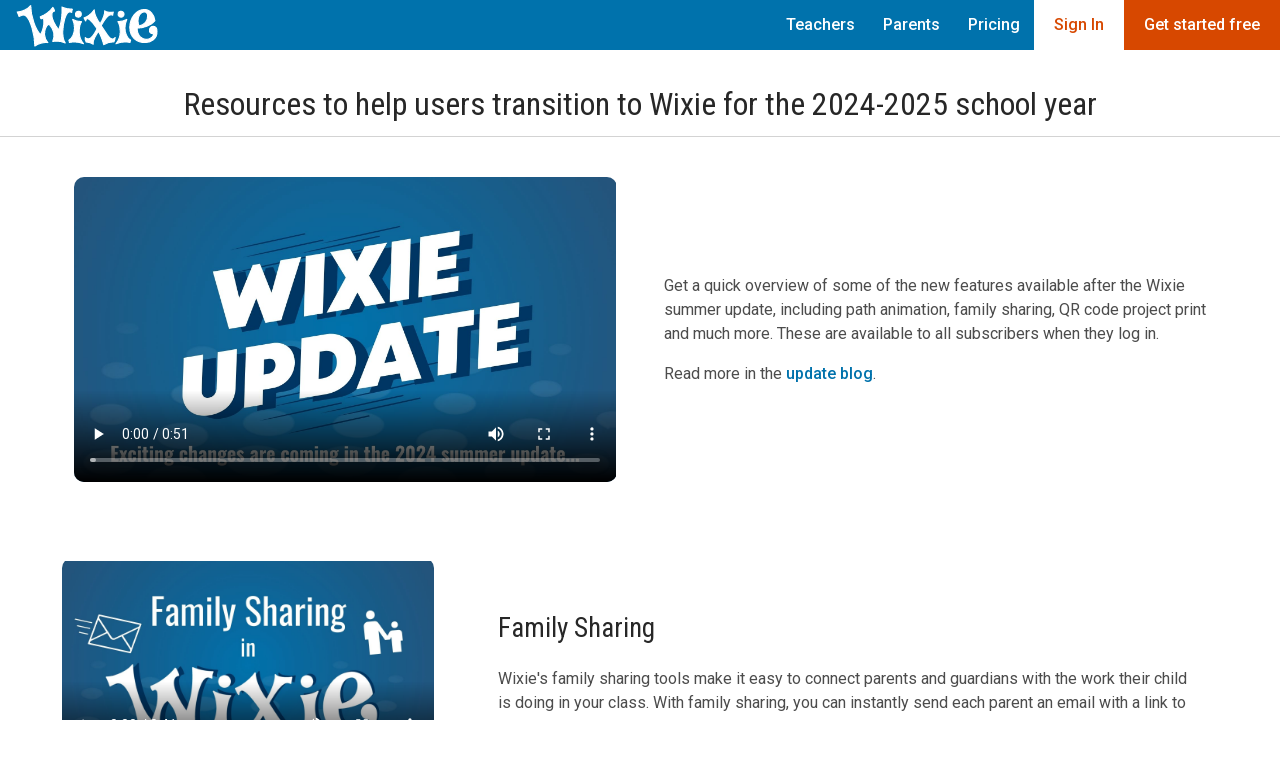

--- FILE ---
content_type: text/html; charset=UTF-8
request_url: https://static.wixie.com/transition
body_size: 5788
content:
<!DOCTYPE html>
<html lang="en">
<head>
<meta charset="UTF-8">
<meta name="application-name" content="Wixie">
<meta name="viewport" content="width=device-width, initial-scale=1.0">
<meta name="robots" content="index,follow" />
<link rel="icon" type="image/png" href="/images-static/app_icons/favicon-16.png" sizes="16x16">
<link rel="icon" type="image/png" href="/images-static/app_icons/favicon-32.png" sizes="32x32">
<link rel="icon" type="image/png" href="/images-static/app_icons/favicon-96.png" sizes="96x96">
<link rel="icon" type="image/png" href="/images-static/app_icons/icon-hd.png" sizes="192x192">
<link rel="icon" type="image/png" href="/images-static/app_icons/icon.png"  sizes="128x128">
<link rel="apple-touch-icon" href="/images-static/app_icons/apple-touch-icon-57.png" sizes="57x57">
<link rel="apple-touch-icon" href="/images-static/app_icons/apple-touch-icon-76.png" sizes="76x76">
<link rel="apple-touch-icon" href="/images-static/app_icons/apple-touch-icon-120.png" sizes="120x120">
<link rel="apple-touch-icon" href="/images-static/app_icons/apple-touch-icon-152.png" sizes="152x152">
<link rel="apple-touch-icon" href="/images-static/app_icons/apple-touch-icon-167.png" sizes="167x167">
<link rel="apple-touch-icon" href="/images-static/app_icons/apple-touch-icon-180.png" sizes="180x180">
<link type="text/css" rel="stylesheet" media="screen" href="/css/static-v2024.css">
<link type="text/css" rel="stylesheet" media="print" href="/css/static-print.css">
<link rel="preconnect" href="https://fonts.googleapis.com">
<link rel="preconnect" href="https://fonts.gstatic.com" crossorigin>
<link href="https://fonts.googleapis.com/css?family=Roboto+Condensed&display=swap" rel="stylesheet">
<link href="https://fonts.googleapis.com/css?family=Roboto:300,400,500" rel="stylesheet" type="text/css">
<link href='https://fonts.googleapis.com/icon?family=Material+Icons' rel='stylesheet'>
<script>
    function show_mobile_menu(){
    var menu = document.getElementById('mobile_menu');

    if(menu.style.display == 'block'){
        menu.style.display = 'none';
    }else {
        menu.style.display = 'block';                    
    }
	}
    
    //sets session and cookie with source,medium,campaign, and landing_page
    (function() {
        
        //console.log("starting tracking");
        
        function setCookie(name, value, days) {
            const expires = days
              ? "; expires=" + new Date(Date.now() + days * 864e5).toUTCString()
              : "";
            document.cookie =
              name +
              "=" +
              encodeURIComponent(value) +
              expires +
              "; path=/; domain=.wixie.com; Secure; SameSite=none"; // ← ensures cross-subdomain availability
        }

        function getCookie(name) {
          return document.cookie.split("; ").reduce((r, v) => {
            const parts = v.split("=");
            return parts[0] === name ? decodeURIComponent(parts[1]) : r;
          }, "");
        }
        
        //console.log(getCookie("source"));
        
        if (!getCookie("source") || getCookie("source") === "") {
          let source = "direct";
          let medium = "";
          let campaign = "none";
          let landingPage = window.location.pathname; // ← just the path

          const params = new URLSearchParams(window.location.search);
          const utmSource = params.get("utm_source");
          const utmId = params.get("utm_id");
          const mtmSource = params.get("mtm_source");
          const gadSource = params.get("gad_source");
          const gadCampaignId = params.get("gad_campaignid");
          const utmMedium = params.get("utm_medium");
          const utmCampaign = params.get("utm_campaign");
          const mtmCampaign = params.get("mtm_campaign");
          
          medium = utmMedium || "";
          
          if(utmCampaign){
              campaign = utmCampaign;
          } else if(mtmCampaign){
              campaign = mtmCampaign;
          } else if(gadSource && gadCampaignId){
              campaign = "adWords"+gadCampaignId;
          } else if(gadSource){
              campaign = "adWords";
          } else if(utmId){
              campaign = "Facebook"+utmId;
          }

          if (utmSource) {
            source = utmSource;
          } else if (mtmSource) {
            source = mtmSource;
          } else if (gadSource) {
            source = "adWords";
          } else if(utmId){
            source = "Facebook Ad";
          } else if (
            document.referrer 
            && new URL(document.referrer).hostname === window.location.hostname
          ) {
            source = document.referrer;
          } else if (
            document.referrer
          ) {
            source = new URL(document.referrer).hostname;
          }
          
          if(landingPage === "/lessons" || landingPage === "/blog"){
            landingPage = landingPage + window.location.search;
          } else if (landingPage === "/join"){
            let source = "app store";
          }

          setCookie("source", source, 7);
          setCookie("medium", medium, 7);
          setCookie("campaign", campaign, 7);
          setCookie("landing_page", landingPage, 7);
        }
        
        //console.log(getCookie("source"));
        //console.log(getCookie("landing_page"));
        
    })();


</script>

<!--Old Meta Pixel Code
<!-- Tiff's old code - 1254954205530145
<script>
!function(f,b,e,v,n,t,s)
{if(f.fbq)return;n=f.fbq=function(){n.callMethod?
n.callMethod.apply(n,arguments):n.queue.push(arguments)};
if(!f._fbq)f._fbq=n;n.push=n;n.loaded=!0;n.version='2.0';
n.queue=[];t=b.createElement(e);t.async=!0;
t.src=v;s=b.getElementsByTagName(e)[0];
s.parentNode.insertBefore(t,s)}(window,document,'script',
'https://connect.facebook.net/en_US/fbevents.js');
 fbq('init', '1254954205530145');
fbq('track', 'PageView');
</script>
<noscript>
 <img height="1" width="1"
src="https://www.facebook.com/tr?id=1254954205530145&ev=PageView
&noscript=1"/>
</noscript>
End Meta Pixel Code -->

<!-- Meta Pixel Code -->
<script>
!function(f,b,e,v,n,t,s)
{if(f.fbq)return;n=f.fbq=function(){n.callMethod?
n.callMethod.apply(n,arguments):n.queue.push(arguments)};
if(!f._fbq)f._fbq=n;n.push=n;n.loaded=!0;n.version='2.0';
n.queue=[];t=b.createElement(e);t.async=!0;
t.src=v;s=b.getElementsByTagName(e)[0];
s.parentNode.insertBefore(t,s)}(window, document,'script',
'https://connect.facebook.net/en_US/fbevents.js');
//fbq('init', '689667733649262');
fbq('init', '722970576812014');
fbq('track', 'PageView');
</script>
<noscript><img height="1" width="1" style="display:none"
src="https://www.facebook.com/tr?id=722970576812014&ev=PageView&noscript=1"
/></noscript>
<!-- End Meta Pixel Code -->

<!-- Linkedin Tracking Code
<script type="text/javascript">
	_linkedin_partner_id = "6704284";
	window._linkedin_data_partner_ids = window._linkedin_data_partner_ids || [];
	window._linkedin_data_partner_ids.push(_linkedin_partner_id);
	</script><script type="text/javascript">
	(function(l) {
	if (!l){window.lintrk = function(a,b){window.lintrk.q.push([a,b])};
	window.lintrk.q=[]}
	var s = document.getElementsByTagName("script")[0];
	var b = document.createElement("script");
	b.type = "text/javascript";b.async = true;
	b.src = "https://snap.licdn.com/li.lms-analytics/insight.min.js";
	s.parentNode.insertBefore(b, s);})(window.lintrk);
	</script>
	<noscript>
	<img height="1" width="1" style="display:none;" alt="" src="https://px.ads.linkedin.com/collect/?pid=6704284&fmt=gif" />
</noscript>
End Linkedin Tracking Code -->

<!-- Google Tracking Code -->
<!-- Google tag (gtag.js) -->
<script async src="https://www.googletagmanager.com/gtag/js?id=AW-1067247009"></script>
<script>
  window.dataLayer = window.dataLayer || [];
  function gtag(){dataLayer.push(arguments);}
  gtag('js', new Date());

  gtag('config', 'AW-1067247009');
</script>
<!-- Event conversion
<script>
  gtag('event', 'conversion', {'send_to': 'AW-1067247009/Hm94CNrLiK0DEKHL8_wD'});
</script> -->
<script>
  // Fires in addition to the automatic page_view
  gtag('event', 'landing_page_view', {
    event_category: 'engagement',
    event_label: 'LP - Static'
  });
</script>
<!-- End Google Tracking Code -->
<!-- Edit the following items on every page -->

<title>Transition Materials | Wixie</title>
<meta name="description" content="Wixie has a lot of new features for the 2024-25 school year. Use these materials to support your students and teachers who have used Wixie before." />

</head>
<body>

		<header class="header">
	
 		<div class="wxLogo">
 			<a href="https://www.wixie.com">
  			<img class="logo" src="https://static.wixie.com/images-static/wx_logo_white_46.svg" alt="Wixie">
  		</a>
 		</div>	
 		<div class="headerLinks noPrint">
 			<a class="header-link teacher" href="https://static.wixie.com/teaching">Teachers</a>
 			<a class="header-link parent" href="https://static.wixie.com/parents">Parents</a>
 			<a id="header-pricing" class="header-link pricing" href="https://static.wixie.com/pricing">Pricing</a>
 			<a id="linkSignIn" class="linkSignIn login demo" href="https://www.wixie.com/sitelogin">Sign in</a>
 			<img id="navButton" onClick="show_mobile_menu()" class="mobile-button noPrint" src="https://static.wixie.com/images-static/nav_button.svg" height="32" width="32" alt="Menu button"> 			
 			<!--<a id="demoRequest" class="linkSignIn demo" href="https://static.wixie.com/demo-request">Get a demo</a>-->
 			<a id="tryWixie" class="linkSignIn try" href="https://static.wixie.com/evaluation">Get started free</a>
 			
 			<script type="text/javascript">
      	function _initSignIn(id) {
            let 
            elem = document.getElementById(id),
            pricing = document.getElementById("header-pricing"),
            demo = document.getElementById("demoRequest"),
            trywixie = document.getElementById("tryWixie");

            if(window.self !== window.top) {
                document.body.classList.add('iframe');
                if(trywixie)trywixie.classList.add("hide");
                if(demo)demo.classList.add("hide");
                if(elem)elem.classList.add("hide");
            } else {
	          fetch( 'https://www.wixie.com/AJAX/php/logincheck.php', {method: "POST", credentials: "include"} )
						.then((resp) => {
							if( resp.status !== 200 ) {
								throw Error("Error ("+resp.status+") at the server.");
							} else {
								return resp;
							}
							}          
						)
						.then((resp) => resp.text())
						.then( (text) => {
							let data = (text && text !== "") ? JSON.parse(text) : "";
							if(data === 1) {
								//user logged in, change button text and HREF location
								elem.innerHTML = "Go to Wixie!";
								elem.href = "https://www.wixie.com/";
								trywixie.classList.add("hide");
								pricing.classList.add("hide");
								demo.classList.add("hide");
							} else {
								throw Error("Not logged in.");
							}
						})
						.catch((error) => {
								// user not logged in, or some other issue, reset button
								elem.innerHTML = "Sign In";
								elem.href = "https://www.wixie.com/sitelogin";
							})
							.finally(() => {
								setTimeout(_initSignIn, 50000, id);
						});
					}				
				}
				_initSignIn('linkSignIn');
			</script>
 			
 		</div>
		<div id="mobile_menu" class="navButtonMenu noPrint">
			<div class="pageDividerFull"></div>
			<div class="mobileMenuItem">
					<a class="mobileMenuText" href="https://static.wixie.com/teaching">Teachers</a>	
			</div>
			<div class="mobileMenuItem">
					<a class="mobileMenuText" href="https://static.wixie.com/parents">Parents</a>	
			</div>
			<div class="mobileMenuItem">
					<a class="mobileMenuText" href="https://static.wixie.com/pricing">Pricing</a>	
			</div>
		</div> 
	
	</header>

<div id="pageBody">

		<div class="pageSectionTop">
			<h1>Resources to help users transition to Wixie for the 2024-2025 school year</h1>
		</div>

<section class="border-top">			
			
			<div class="page-row align-center">	
				<div class="row-item two">
					<div class="videoBox noPrint intro">
					 	<video class="centered" width="366" height="206" controls controlsList="nodownload" poster="https://resources.tech4learning.com/s/Wixie/news/2024-update.jpg">
		  				<source src="https://resources.tech4learning.com/s/Wixie/news/2024-update.mp4" type="video/mp4">
		  			  <img class="centered" src="https://resources.tech4learning.com/s/Wixie/news/2024-update.jpg" width="366" height="206" alt="">
						</video>
					</div>
				</div>  
				<div class="row-item one">
				 	<p>Get a quick overview of some of the new features available after the Wixie summer update, including path animation, family sharing, QR code project print and much more. These are available to all subscribers when they log in. </p>
					<p>Read more in the <a href="https://www.wixie.com/blog?id=5863" target="_blank" rel="noopener" rel="noopener">update blog</a>.</p>
				</div> 
			</div>
		
		</section>	
		
		<div class="pageSection">
			 
			<div class="columnThinLeft">
				<div class="videoBox noPrint intro">
					<video class="centered" width="366" height="206" controls controlsList="nodownload" poster="https://resources.tech4learning.com/s/Wixie/videos/Family-Sharing.jpg">
		  				<source src="https://resources.tech4learning.com/s/Wixie/videos/Family-Sharing.mp4" type="video/mp4">
		  			  <img class="centered" src="https://resources.tech4learning.com/s/Wixie/videos/Family-Sharing.jpg" width="366" height="206" alt="">
					</video>			 		
			 	</div>
			</div>  
			<div class="columnWideRight">
				<h2>Family Sharing</h2>
			 	<p>Wixie's family sharing tools make it easy to connect parents and guardians with the work their child is doing in your class. With family sharing, you can instantly send each parent an email with a link to their child's unique work.</p>
				<p>Learn more <a href="https://www.wixie.com/blog?id=5883" target="_blank" rel="noopener" rel="noopener">about Family Sharing</a>.</p>
  		</div>  
		</div>
		
		<div class="pageSection">
			 
			<div class="columnThinLeft">
			 <img class="centered" src="https://wixiehelp.wixie.com/qa/1/plane-path-animation.gif" width="500" alt="Wixie teacher home page">
			</div>  
			<div class="columnWideRight">
				<h2>More great features</h2>
			 	<p>The Wixie update has many more new features. Explore step-by-step directions to learn how to:</p>
  			<ul>
  				<li><a href="https://www.wixie.com/help?id=5882" target="_blank" rel="noopener" rel="noopener">Print QR codes for a project showcase</a></li>
  				<li><a href="https://www.wixie.com/help?id=5868" target="_blank" rel="noopener" rel="noopener">Path animate object</a></li>
  				<li><a href="https://www.wixie.com/help?id=5866" target="_blank" rel="noopener" rel="noopener">Add videos from the new video library</a></li>
  				<li><a href="https://www.wixie.com/help?id=5869" target="_blank" rel="noopener" rel="noopener">Collect your favorite activities and template</a></li>				
  			</ul>
     </div> 
			 
		</div>
		
		<div class="pageSection">
			 
			<div class="columnThinLeft">
			 <img class="centered" src="https://wixiehelp.wixie.com/qa/1/new-assignments-student-view.jpg" width="500" alt="Wixie authoring tool">
			</div>  
			<div class="columnWideRight">
				<h2>Print resources</h2>
			 	<p>Print and post these printable quick-reference guides to help make new features easier to find.</p>
  			<p><a class="linkText" target="_blank" href="https://resources.tech4learning.com/wixie/wixie101/printables/Tour_Teacher-Tools.pdf" rel=" noopener"><img class="doc-icon" src="/images-static/icon_pdf.png" />Tour of the teacher tools in Wixie</a>
  			<p><a class="linkText" target="_blank" href="https://resources.tech4learning.com/wixie/wixie101/printables/wixie-editor-standard.pdf" rel=" noopener"><img class="doc-icon" src="/images-static/icon_pdf.png" />Quick reference standard authoring interface</a>
        <p><a class="linkText" target="_blank" href="https://resources.tech4learning.com/wixie/wixie101/printables/wixie-project-manager-standard.pdf" rel=" noopener"><img class="doc-icon" src="/images-static/icon_pdf.png" />Quick reference for standard student dashboard</a>
        <p><a class="linkText" target="_blank" href="https://resources.tech4learning.com/wixie/wixie101/printables/wixie-editor-primary.pdf" rel=" noopener"><img class="doc-icon" src="/images-static/icon_pdf.png" />Quick reference primary authoring interface</a>
			  <p><a class="linkText" target="_blank" href="https://resources.tech4learning.com/wixie/wixie101/printables/wixie-project-manager-primary.pdf" rel="noopener"><img class="doc-icon" src="/images-static/icon_pdf.png" />Quick reference for primary student dashboard</a></p>
			</div> 
			 
		</div>
		
		
</div>
		

		<div id="pageBottomScreen" class="pageBottom">
			
			<div class="page-row footer first">
				<div class="row-item flex align-center">
					<p class="margin-right-15">Follow us on:</p>
					<a href="https://www.facebook.com/WixiebyTech4Learning" target="_blank"><img class="social-icons margin-right-15" src="/images-static/facebook_round.svg" alt="Facebook"></a>
					<a href="https://www.instagram.com/tech4learning_wixie/" target="_blank"><img class="social-icons margin-right-15 insta" src="/images-static/instagram_round.svg" alt="Instagram"></a>
					<a href="https://www.linkedin.com/company/tech4learning" target="_blank"><img class="social-icons margin-right-15" src="/images-static/linkedin_round.svg" alt="LinkedIn"></a>
					<a href="https://twitter.com/wixie_t4l" target="_blank"><img class="social-icons margin-right-15" src="/images-static/twitter_round.svg" alt="Twitter"></a>
					<a href="https://www.youtube.com/tech4learning" target="_blank"><img class="social-icons margin-right-15" src="/images-static/youtube_round.svg" alt="YouTube"></a>
				</div> 
			</div>
			
			<div class="page-row footer">
			
				<div class="row-item bottom">
			 		<p class="heavy">Wixie</p>
			 		<p class="bottomBody">
			 			<a class="linkText signin" href="/sitelogin">Sign In<br /></a>
			 			<a class="linkText" href="https://www.wixie.com/blog?cat=Updates">News</a><br />
			 			<a class="linkText" href="/system-requirements">Requirements</a><br />
			 			<a id="pricing-bottom" class="linkText" href="/pricing">Pricing</a>			 			
			 		</p>
				</div>
				<div class="row-item bottom">
			 		<p class="heavy">Resources</p>
			 		<p class="bottomBody">
			 			<a class="linkText" href="/implementation">Implementation</a><br />
			 			<a class="linkText" href="/parents">Parents</a><br />
			 			<a class="linkText" href="/accessibility">Accessibility</a>
			 		</p>
				</div>
				<div class="row-item bottom">
			 		<p class="heavy">Integration</p>
			 		<p class="bottomBody">
			 			<a class="linkText" href="/guides">Curriculum Guides</a><br />
			 			<a class="linkText" href="https://www.wixie.com/lessons">Lesson Plans</a><br />
			 			<a class="linkText" href="https://www.wixie.com/help?id=5655">Wixie Certified Educator</a>
			 		</p>
				</div>   
				<div class="row-item right">
					<a href="https://www.tech4learning.com/t4l/company"><img class="t4l-20" src="https://static.wixie.com/images-static/t4l_25_years-blue-120.png" alt="Over 20 years serving education."></a>
				</div>
			
			</div>
			     
		</div> 			
		
<div id="footerScreen" class="footerScreen">
	<div class="page-row footer align-center">
		<div class="row-item">
			<h4>
				<a class="margin-right-25" href="https://www.tech4learning.com">Tech4Learning</a>     
				<a class="margin-right-25" href="/contact">Contact Us</a>     
				<a class="margin-right-25" href="/privacy">Privacy</a>     
				<a href="/service">Terms of Service</a>
			</h4>
		</div>
		<div class="right small">
			<p>&copy;2026 <a href="https://www.tech4learning.com">Tech4Learning, Inc.</a>&nbsp;|&nbsp;&nbsp;<a href="https://www.wixie.com/serverstatus">Wixie Server Status</a></p>
		</div>
	</div>
</div>			
		<div id="footerPrint">

	<p>wixie.com  |  &copy;2026 Tech4Learning, Inc.</a> All Rights Reserved.</p>


</div>			
		<!-- Matomo -->
<script>
  var _paq = window._paq = window._paq || [];
  /* tracker methods like "setCustomDimension" should be called before "trackPageView" */
  _paq.push(['trackPageView']);
  _paq.push(['enableLinkTracking']);
  (function() {
    var u="https://analytics.tech4learning.com/";
    _paq.push(['setTrackerUrl', u+'matomo.php']);
    _paq.push(['setSiteId', '10']);
    var d=document, g=d.createElement('script'), s=d.getElementsByTagName('script')[0];
    g.async=true; g.src=u+'matomo.js'; s.parentNode.insertBefore(g,s);
  })();
</script>
<!-- End Matomo Code -->
</body>
</html>

--- FILE ---
content_type: text/css
request_url: https://static.wixie.com/css/static-v2024.css
body_size: 15137
content:
/* Begin common css */

:root {
    --primary-color:#0072ac;
    --primary-color-light:#daecf9;
    --primary-color-dark:#005580;
    --white:#ffffff;
    --primary-text:#3c3c3c;
    --primary-red:#c50000;
    --primary-green:#00ac39;
    --primary-green-dark:#008c39;
    --primary-purple:#7300ac;
    --primary-orange:#d74800;
    --primary-orange-dark:#b63d00;
    --lightgrey:#f2f2f2;
    --middlegrey:#d3d3d3;
    --grey:#808080;
    --darkgrey:#616161;
    --black:#3c3c3c;
}

body {
	font-family: 'Roboto', verdana, helvetica, arial, sans-serif;
	line-height:1.5em;
	font-size: 1em;/*set regular font size*/
	color: #4c4c4c;
	letter-spacing: normal;
	text-align: left;
	margin: 0px;
}

#header,
.header {
 	display: flex;
	height: 50px;
	width: 100%;
	background-color: var(--primary-color);
	align-items: center;
	border-bottom: 1px solid #ffffff;
}

#navButton {display:none;}

#content {
  background-color: #ffffff;
}

.disabled {
    opacity:.5;
    pointer-events:none;
    cursor:default;
}

.page-eval #content,
.page-eval-single #content {
  flex:1;
}

#pageBody {
	background: #FFFFFF;
	text-align: center;
}

#pageBody.promo,
#pageBody.no-bottom-padding {
	padding-bottom:0;
	min-height: 800px;
}

#pageBody.looks {
	padding-bottom: 40px;
}

#footerScreen,
.pageBottom,
#pageBottomScreen {
	border-top:1px solid lightgrey;
	background: #F5F5F5;
  width: 100%;
}

#footerPrint {
	display: none;
}

section {
	padding:40px 0;
}

section.tight {
	padding:10px 0 8px;
	border-top: 1px solid lightgrey;
  border-bottom: 1px solid lightgrey;
}

section.tight.single .page-row {
	padding-bottom:0;
}

section.tight.single p {
	margin:0;
}

section.border-top {
	border-top:1px solid lightgrey;
}

section.purple {
    background-color:#7300ac;
    background-image: url(/images-static/background-dots.png);
    background-position: bottom;
    background-repeat: no-repeat;
    background-size: cover;
    color:#ffffff;
}

section.purple iframe {
    border-radius:8px;
}

section.lightblue {
	background-color:#daecf9;
	background-image: url(/images-static/background-dots.png);
	background-position: bottom;
  background-repeat: no-repeat;
  background-size: cover;
}

section.green {
	background-color:#00ac39;
	background-image: url(/images-static/background-dots.png);
	background-position: bottom;
  background-repeat: no-repeat;
  background-size: cover;
	color:#ffffff;
}

section.darkblue {
	background-color:var(--primary-color-dark);
	background-image: url(/images-static/background-dots.png);
	background-position: bottom;
  background-repeat: no-repeat;
  background-size: cover;
  	color:#ffffff;
}

section.green.features,
section.lightblue.features {
	background-size: contain;
	margin-top:40px;
	padding-top: 20px;
}

section.green:not(.features) a,
section.green h3{
	color:#ffffff;
}

section.grey {
	background-color: #f5f5f5;
}

section.light-blue {
	background-color: #daecf9;
}

section.orange {
	background-color: #d74800;
	background-image: url(/images-static/background-dots.png);
	background-position: bottom;
  background-repeat: no-repeat;
  background-size: cover;
}

section.dark-blue {
	background-color: var(--primary-color);
	color:#ffffff;
	background-image: url(/images-static/background-dots.png);
	background-position: bottom;
  background-repeat: no-repeat;
  background-size: cover;
}

section.dark-blue.make {
    padding:20px 0 16px 0;
}

section.green h2,
section.purple h2,
section.dark-blue h2 {
    color: var(--white);
    margin:10px 0 5px;
}

section.dark-blue .buttonLink,
section.orange .buttonLink {
    background-color: var(--white);
    color:var(--primary-color);
    font-weight: bold;
    font-family: 'Roboto Condensed', 'Roboto', verdana, helvetica, arial, sans-serif;
}

section.book-container {
    display: flex;
    justify-content: center;
}

section.promocode {
    display:none;
}

section.headline-callout {
    padding: 6px 20px;
    background: var(--primary-color-light);
    border-bottom: 1px solid var(--primary-color);
}

section.headline-callout p{
    margin:0;
}

section.headline-callout p a {
    background: var(--primary-orange-dark);
    color: var(--white);
    font-size: .8em;
    padding: 2px 6px;
    margin-left: 10px;
    border-radius: 4px;
    position: relative;
    top: -1px;
}

section.headline-callout blockquote {
    margin-top:5px;
    margin-bottom:0px;
}

section.calloutlink {
    padding: 20px;
}

section.calloutlink .page-row {
    padding-bottom: 0;
    max-width: 1000px;
}

section.calloutlink .page-row a {
    display: flex;
    align-items: center;
}

section.calloutlink .page-row a p {
    color: var(--primary-text);
    font-weight: 500;
    font-size: 1.4em;
    margin: 0 40px 0 0;
    text-align: left;
}

section.calloutlink .page-row a img {
    border: 1px solid var(--darkgrey);
    border-radius: 4px;
    height: 80px;
}

section.purple blockquote,
section.green blockquote {
    margin-inline-start: 0px;
    margin-inline-end: 0px;
}

section.purple img.award,
section.green img.award{
    border-radius: 4px 4px;
    width: 140px;
}

figcaption {
    text-align: center;
    font-size: .8em;
    margin-top: 6px;
}

blockquote .quotetype {
    display:none;
}

.page-implementation section {
    border: 1px solid lightgrey;
    padding: 0 20px;
    margin: 20px;
    border-radius: 10px;
}

.page-implementation h2,
.page-guides h2,
.page-eval-thanks h2 {
	  margin:0;
}

.page-implementation .columnFull,
.page-guides .columnFull,
.page-eval-thanks .columnFull {
	  margin-bottom:0;
}

.columnFull.guides {
	  display: grid;
    grid-template-columns: repeat(4,1fr);
    grid-gap: 10px;
}

.columnFull.text {
	  max-width:900px;
}

.columnThinRight.purple-bottom {
		background: linear-gradient(0deg, #7300ac 30%, #ffffff 30%, #ffffff 50%);
	  padding-bottom: 10px;
    border-radius: 0 0 10px 10px;
}

h2.notext {
	margin-bottom:16px;
}

.flexrow {
	display:flex;
}

.guide {
		display: inline-block;
    text-align: center;
    border: 1px solid lightgrey;
    border-radius: 6px;
    overflow: hidden;
}

.guide img {
	  display: block;
    margin: 0;
    width: 100%;
}

.guide p {
    margin: 8px;
}

.choice-buttons {
	position:relative;
	top:-16px;
}

.choice-buttons button.choice {
		border: 1px solid grey;
    background: #ffffff;
    border-radius: 16px;
    height: 32px;
    padding: 0 14px;
    width: 130px;
   	font-family: 'Roboto', verdana, helvetica, arial, sans-serif;
}

.choice-buttons button.choice.curriculum {
		margin-right:10px;
}

.choice-buttons button.choice.active {
    background-color: #7300ac;
    color: #ffffff;
    font-weight:500;
}

.choice-buttons button.choice:not(.active) {
    cursor: pointer;
}

input:focus {
    outline-offset: -1px;
}

IMG {
	border: 0;
}

img.logo {
	height:42px;
	margin-top: 4px;
}

IMG.home-main {
    max-width: 660px;
    width: 100%;
    margin-left: auto;
    margin-right: auto;
}

IMG.centered {
    display: block;
    max-width: 366px;
    width: 100%;
    height: auto;
    margin-left: auto;
    margin-right: auto;
}

IMG.centered.parents {
    max-width: 500px;
}

IMG.centered.small {
    max-width: max-content;
}

img.round {
    border-radius:50%;
}

IMG.large {
	  display: block;
    width: 90%;
    height: auto;
    margin-left: auto;
    margin-right: auto;
    border: 1px solid lightgrey;
    padding: 5px;
}

IMG.scale {
	display: block;
	width: 100%;
	height: auto;
	margin-left: auto;
	margin-right: auto;
}

img.pledge {
	margin: 10px;
	vertical-align: middle;
}

img.pledge.noads {
	  border-radius: 50%;
    border: 2px solid #ffffff;
}

img.pledge.small {
	height:60px;
}

img.pledge.small.imsglobal {
	position:relative;
	top:-2px
}

img.apps {
	margin-right:15px;
	height: 32px;
}

img.ims {
	width:100px;
}

img.inline {
    display: inline-block;
    height: 54px;
    vertical-align: middle;
    margin-left: 20px;
}

img.rounded {
    border-radius: 20px;
}

ul.nodisc {
    list-style: none;
}

ul.featureslist {
    list-style: none;
    display: grid;
    width: 100%;
    max-width: 1200px;
    grid-template-columns: 1fr 1fr 1fr;
    padding: 0 20px;
    margin: 0 auto;
    box-sizing: border-box;
    grid-gap: 20px 40px;
}

.page-row.appstores {
	padding:0;
	font-weight:500;
}

.page-row.appstores img.apps {
	  display: block;
	  margin:0 0 0 15px;
	  height:unset;
}

.page-row.section-head img {
    width: 90%;
    border-radius: 20px 60px;
}

.page-row.section-head img.samples {
    width: 90%;
    border-radius: 5px;
}

.linkText img {
	margin-right:10px;
}

.doc-icon {
	width: 34px;
  margin: -2px 10px 0 5px;
  vertical-align: middle;
}

video.centered {
    width: 100%;
    min-height: 215px;
    height: auto;
    display: block;
    margin-left: auto;
    margin-right: auto;
    border-radius: 10px;
    overflow: hidden;
}

video.left {
	  max-width: 366px;
    width: 100%;
    min-height: 215px;
    height: auto;
    display: block;
    margin-right: auto;
}

video.promo {
    width: 100%;
    min-height: 215px;
    height: auto;
    display: block;
    margin-left: auto;
    margin-right: auto;
}

video.tour {
	border:1px solid lightgrey;
}

.page-row.sharing video.centered {
    min-height:auto;
}

HR {
	margin-top: 30px;
	margin-bottom: 30px;
	width: 80%;
	border: 0;
	border-top: 1px solid #bedaff;
	border-bottom: 1px solid #fff;
}

.page-edu hr {
	margin-top: 0;
	margin-bottom: 0;
}

h1, h2, h3 {
	font-family: 'Roboto Condensed','Roboto', verdana, helvetica, arial, sans-serif;
	font-weight: normal;
	color: #272727;
}

h1.headlineText {
	line-height: normal;
	margin-top: 0;
}

h1.top {
	font-size: 3em;
  line-height: normal;
  margin-top: 0;
}

h4 {
	font-family: 'Roboto', verdana, helvetica, arial, sans-serif;
	font-weight:500;
}

h3.feature {
	display:flex;
	align-items:center;
	font-weight: 700;
}

h3.feature svg{
    margin-right:15px;
    border-radius:10px;
    fill:grey;
    height: 50px;
    width: 50px;
    min-width: 50px;
    padding: 6px;
}

h3.feature svg.blue{
	background-color:#daecf9;
}

h3.feature svg.green{
	background-color:#ddf9da;
}

h3.feature svg.purple{
	background-color:#7300ac;
}

h3.feature svg.orange{
	background-color:#d74800;
}

h3.feature img.lms-logo{
	height: 44px;
  margin-right:15px;
}

.templates h3 {
	margin: 20px 0 5px;
}

.promo-headline {
    color: var(--primary-color);
    font-weight: bold;
}

A {
	text-decoration: none;
	color: var(--primary-color);
	font-weight:500;
}

.heavy,
.heavy a {
    font-weight:bold;
}

section.blue a,
section.purple a {
    color:#ffffff;
}

p {
    font-family: 'Roboto', verdana, helvetica, arial, sans-serif;
    font-weight: 400;
    font-size: 1em;
    line-height: 1.5em;
}

p.large {
    font-size:1.3em;
}

p.privacy-statement {
    font-weight: 500;
    font-size: 1.1em;
}

p.product-types {
    margin-top: 0;
    font-size: 1.4em;
    font-family: 'Roboto Condensed','Roboto', verdana, helvetica, arial, sans-serif;
}

button.copy {
	background: transparent;
 	border: 1px solid grey;
 	border-radius: 4px;
  padding: 4px 12px 4px 8px;
  cursor: pointer;
}

button.copy:hover {
	background: #fafafa;
}

button.copy * {
	vertical-align:middle;
}

button.copy img {
	margin-right:5px;
}

.header .toolbar_home_icon {
	  height: 36px;
    border-radius: 4px;
    margin: 0 15px;
    cursor:pointer;
}

.header h1 {
	margin: 0;
  color: #ffffff;
  font-size: 30px;
}

.headerLinks {
  margin-left: auto;
  display: flex;
  align-items: center;
}

.terms-custom {
	  border: 1px solid lightgrey;
    background-color: #fafafa;
    padding: 10px;
}

.top-message {
		display: block;
	  margin: 0;
    padding: 4px;
    background: #daecf9;
    color:var(--primary-color);
    font-size: .9em;
    text-align:center;
    border-bottom: 1px solid lightgrey;
}

.top-message-blue {
		display: block;
	  margin: 0;
    padding: 10px;
    background: #3574e3;
    border-bottom: 1px solid lightgrey;
    font-weight: 400;
    color: #ffffff;
    font-size: 1.1em;
}

.page-home .top-message-blue {
	margin-top:60px;
}

.top-message-blue a {
    color: #ffffff;
}

.top-message-blue span {
    font-weight: 500;
}

.page-row {
	  display: flex;
    justify-content: center;
    width: 100%;
    text-align: center;
    overflow: hidden;
    max-width: 1200px;
    margin: 0 auto;
    padding: 0 10px 10px;
    box-sizing: border-box;
 }
 
 .page-row.section {
 	margin-top:40px;
}
 
 .page-row.align-center {
 		align-items: center;
}

.page-row.indents {
 		padding: 0 80px;
}

.page-row.first {
		padding-top: 2%;
  }
 
.page-row.main {
    padding: 4% 0;
}

.page-row.user-types {
	padding: 0 2% 40px;
}

.page-row.user-types h2 {
	margin-bottom:20px;
	text-align:center;
}

.page-row.tweets {
    flex-wrap:wrap;
    justify-content: space-evenly;
}

.page-row.tweets .tweetheading {
    width:100%;
    font-size:1.3em;
    margin-top:30px;
    margin-bottom: 0;
}

.page-row.tweets ul {
    display: flex;
    flex-wrap: wrap;
    justify-content: space-evenly;
    list-style-type: none;
    padding-inline-start: 0px;
    width: 100%;
}

.page-row.tweets ul h3 {
    font-weight:bold;
}

.page-row.tweets ul a img {
    width: 100%;
    border: 1px solid var(--grey);
    box-sizing:border-box;
    border-radius: 10px;
    overflow: hidden;
}

.page-row.button {
	padding-bottom: 30px;
}

.page-row.top {
	flex-direction:column;
	max-width:800px;
}

.page-row-single {
	max-width:800px;
	margin:0 auto;
	text-align:left;
}

section.products {
	padding: 20px 0;
	background-image: url(/images-static/background-dots.png),linear-gradient(45deg,var(--primary-color),var(--primary-purple));
}

section.products .page-row h2,
.page-parents .page-row h2 {
	font-size:2.2em;
	margin-bottom:20px;
}

section.guides .page-row.types .row-item.pt,
section.products .page-row.types .row-item.pt {
	flex:unset;
}

section.products .page-row.types .row-item.pt img {
		width:140px;
	  background: var(--primary-color);
}

section.products .page-row.types .row-item.pt img:hover {
	  background: var(--primary-color-dark);
}

.page-teachers section.purple {
	  margin:80px 0 0;
}

.page-teachers .page-row.quote-image {
	  width: 70%;
	  align-items: center;
}

.page-teachers .page-row.quote-image .row-item.text {
	  flex: 2;
}

.page-teachers .page-row.quote-image .row-item.image img {
	  border-radius: 50%;
    height: 300px;
    display: block;
}

.page-teachers section.purple .row-item.image img.border {
	  border:4px solid #ffffff;
}

.page-teachers section.teacherguides {
	background:#f5f5f5;
}

.page-teachers section.teacherguides h3{
	margin-bottom:5px;
}

.page-teachers .player-holder {
	border-top: 1px solid var(--grey);
  border-bottom: 1px solid var(--grey);
  margin:20px 0;
  background:#ffffff;
  position:relative;
}

.page-teachers .player-holder button.pt-close {
	right: 10px;
  top: 10px;
}

.page-teachers .player-holder iframe {
	border: none;
    height: 100%;
    width: 100%;
    max-width: 1000px;
    aspect-ratio: 16/8;
}

.page-teachers .page-row.text {
    max-width: 1100px;
}

.page-teachers .page-row.guides {
		display: grid;
    grid-template-columns: 1fr 1fr 1fr 1fr;
    grid-gap: 20px;
    max-width: 1100px;
    padding-bottom: 20px;
}

.page-teachers .row-item.guide {
		margin:0;
		background:#ffffff;
		text-align:center;
		cursor:pointer;
		border: 3px solid lightgrey;
}

.page-teachers .row-item.guide:hover,
.page-teachers .row-item.guide.active {
		border: 3px solid var(--primary-color);
}

.page-teachers .row-item.guide p,
.page-teachers .row-item.guide img{
		pointer-events:none;
}

.page-teachers .row-item.guide p{
		font-weight:500;
		font-size:1.2em;
}

.page-teachers .row-item.image.green {
	  background: #00ac39;
    padding: 10px;
    border-radius: 80px 50% 80px;
    flex: unset;
}

.page-teachers .show-more {
	  display: flex;
    margin: 0 auto;
    justify-content: center;
    align-items: center;
    cursor: pointer;
    font-weight: 500;
    height: 32px;
    background: var(--primary-color);
    width: fit-content;
    color: #ffffff;
    border-radius: 16px;
    padding: 0 10px 0 14px;
}

.page-teachers .show-more.hidden {
	display:none;
}

.page-teachers .show-more:hover {
	  background:#006396;
}

.page-teachers .show-more svg{
	  margin-left:5px;
	  fill:#ffffff;
}

.page-teachers .page-row.messages {
	  margin:60px auto;
	  padding: 0;
	  align-items: center;
}

.page-teachers .page-row.messages.effective img {
	  border-radius:50%;
	  max-width: 300px;
	  margin-top:20px;
	  border: 4px solid var(--primary-orange);
}

.page-teachers .row-item-two {
	  margin: 0 2% 0 5%;
}

.page-teachers .row-item-two.right-text{
	  margin: 0 5% 0 2%;
}

.page-teachers .feature-grid {
		display: grid;
    grid-template-columns: 1fr 1fr 1fr;
    grid-gap: 15px;
    width: 100%;
}

.page-teachers .feature-grid h3{
		margin-top:0;
}

.page-teachers .feature-grid h3 svg{
		height: 40px;
    width: 40px;
    margin-right: 10px;
    border-radius:6px;
    background-color: var(--primary-color-light);
}

.page-parents section.guides p {
	  text-align: center;
    max-width: 800px;
    display: inline-block;
    margin-top: 0;
}

.page-parents section.guides img {
    box-sizing: border-box;
    border: 2px solid var(--primary-color);
    border-radius: 12px;
    max-width: 180px;
}

.page-parents section.guides img:hover {
	  filter: brightness(0.85);
}

.page-parents .project-types.kinder,
.page-parents .project-types.first,
.page-parents .project-types.second,
.page-parents .project-types.third {
		width: 100%;
    aspect-ratio: 16/9;
}

.page-parents .project-types.kinder iframe,
.page-parents .project-types.first iframe,
.page-parents .project-types.second iframe,
.page-parents .project-types.third iframe {
		aspect-ratio: 16/9;
    width: 100%;
}
 
 .row-item {
    flex: 1;
    margin-left: 2%;
    margin-right: 2%;
    text-align: left;
}

.row-item.bottom {
	max-width: 220px;
}

.row-item.flex.align-center {
	display: flex;
	align-items: center;
}

.row-item.user-types {
	display: flex;	
	flex-direction:column;
	flex:1;
	margin: 0 0 80px;
  max-width: 500px;
  border: 1px solid lightgrey;
}

.row-item.message {
	border: 1px solid #3574e3;
	background: #e9f1ff;
	width: 100%;
	padding: 10px;
}

.row-item.single {
	max-width:800px;
}

.row-item.thin {
    margin-left: 10%;
    margin-right: 10%;
}

.row-item.famis {
    border: 1px solid lightgrey;
    padding: 10px 20px 20px;
    margin: 0 1.5% 30px;
}

.row-item.famis h2 {
	  margin: 5px 0;
}

.row-item.privacy h2 {
	margin-top:0;
}

.row-item.text {
    max-width:500px;
}

.row-item-two {
	flex:2;
	text-align: left;
	margin: 0 2%;
}

.body-text {
	max-width: 900px;
  padding: 0 10px 30px;
  box-sizing: border-box;
  margin: 30px auto 0;
  text-align: left;
}

.body-text .center img {
	  max-width: 600px;
    width: 90%;
    border: 1px solid lightgrey;
}

.privacy .page-row {
    max-width:1000px;
}

.privacy-pledges {
	display: flex;
  margin: 20px 0;
  padding: 20px 0;
  border-top: 1px solid lightgrey;
}

.privacy-pledges .image {
	width: 210px;
	text-align: center;
	margin-right: 20px;
}

.privacy-pledges .image .imsglobal{
	 width: 150px;
   margin: 20px 30px;
}

.lightgrey {
	background: #fcfcfc;
}

.italic {
	font-style: italic;
}

.small {
	font-size: .8em;
	line-height: 1.4em;
}

.big {
	font-size: 1.125em;
	line-height: 1.5em;
}

.bigger {
	font-size: 1.4em;
	line-height: 1.5em;
}

.warning {
	padding: 10px;
	border: 1px solid #800000;
	background: #ffdadb;
}

.quote {
	margin-left: 15px;
	margin-right: 15px;
	font-style: italic;
}

.home-quote {
	font-family: 'Roboto', verdana, sans-serif;
	font-size: 1.1em;
	line-height: 1.6em;
}

.marginTop20 {
    margin-top: 20px;
}

.marginTop30 {
    margin-top: 30px;
}

.marginTop0 {
    margin-top: 0px;
}

.center,
.centered {
    text-align: center;
}

.right {
	text-align: right;
}

.indent {
	margin-left: 20px;
}

.hidden_form {
	display: none;
}

.marginBottom0 {
	margin-bottom: 0;
}

.column.marginBottom0 {
	margin-bottom: 0;
}

.marginBottom10 {
		margin-bottom: 10px;
}

.marginBottom20 {
	margin-bottom: 20px;
}

.margin-right-15 {
	margin-right: 15px;
}

.margin-right-25 {
    margin-right: 25px;
}

.page-row.footer .margin-right-25 {
    margin-right: 18px;
}

.header-link {
    padding: 0 14px;
   	color: #ffffff;
   	fill: #ffffff;
   	height:50px;
   	display:flex;
   	align-items:center;
}

.header-link:hover {
   	color: #ffffff;
   	fill: #ffffff;
   	background-color:#00ac39;
}
  
.header-link svg{
    margin-right:4px;
}

.header-link.sales {
	margin-right:20px;
}

.header-link.sales svg{
	position:relative;
	top:-1px;
}

.header-link.login {
	padding: 0 30px;
}
  
.page-quote .pricing,
.page-quote .login,
.page-quote .try,
.page-pilot .try,
.page-pilot .demo,
.page-pricing .pricing,
.page-eval-thanks .header-link.try,
.page-eval-thanks .linkSignIn,
.page-evaluation .header-link.try,
.page-evaluation .linkSignIn,
.evaluation_form .header-link.try,
.evaluation_form .linkSignIn,
.evaluation_form .headerButton,
.page-parents .demo,
.page-parents .pricing,
.page-parents .header-link.parent,
.page-teachers .header-link.teacher,
.page-training-video .header-link.parent,
.page-training-video .header-link.pricing,
.page-training-video .header-link.teacher,
.page-training-video .linkSignIn.demo,
.page-training-video .linkSignIn.try {
	display: none;
}

.linkSignIn {
	color: #ffffff;
  background-color: #d74800;
  cursor: pointer;
  display: inline-block;
  padding: 0 20px;
  display:flex;
  align-items:center;
  height:50px;
    border: none;
    font-size: 1em;
    font-weight: 500;
    font-family: 'Roboto', verdana, helvetica, arial, sans-serif;
}
  
.linkSignIn:hover {
	background-color: #c14e02;
}

.linkSignIn:active {
	background-color: #c14e02;
}

.linkSignIn.demo {
	color: #d74800;
  background-color: #ffffff;
}

.linkSignIn.demo:hover {
	color: #c14e02;
  background-color: #ffe5d8;
}

.linkPrimary {
	color: #ffffff;
    background-color: #1C6EF2;
    border: none;
    border-radius: 4px;
    cursor: pointer;
    display: inline-block;
    font-size: 1em;
    font-family: 'Roboto', sans-serif;
    line-height: 12px;
    padding: 12px 20px 12px;
    margin-left: 20px;
  }
	
.navBox {
	background: #f2f2f2;
	border: 1px solid #97ABC5;
	padding: 0px 10px 0px 15px;
	margin-top: 15px;
	margin-bottom: 15px;
	margin-left: auto;
	margin-right: auto;
}

.pageSection {
  text-align: center;
  overflow: hidden;
  max-width: 1200px;
	margin-left: auto;
	margin-right: auto;
	padding: 2%;
}

.pageSection.book {
  margin: 0 auto 30px;
	padding: 0;
}

.pageSection.first {
	padding-top: 0;
}

.pageSectionTop {
  width: 100%;
  text-align: center;
  overflow: hidden;
  max-width: 1200px;
	margin-left: auto;
	margin-right: auto;
	padding-top: 1%;
	padding-bottom: 1%;
}

.pageSectionTop h1 {
  margin-bottom:unset;
}

.pageSectionLast {
  width: 100%;
  overflow: hidden;
  max-width: 1200px;
	margin-left: auto;
	margin-right: auto;
	padding-bottom: 30px;
}

.pageSectionBrowser {
  width: 100%;
  text-align: center;
  overflow: hidden;
  max-width: 1100px;
	margin-left: auto;
	margin-right: auto;
}

.pageTable {
	margin:0 auto;
	max-width: 1100px;
	padding: 0 2%;
}

.pageDividerFull {
  background: lightgrey;
  width: 100%;
  height:1px;
}

.buttonLink {
	  color: #ffffff;
    background-color: var(--primary-color);
    padding: 14px 30px;
    border-radius: 25px;
    font-size: 1.2em;
    border: none;
    cursor:pointer;
  }

.buttonLink.eval {
    color: #ffffff;
    background-color: #d74800;
}
  
.ctaLink {
    color: #ffffff;
    background-color: #d74800;
    height:50px;
    border-radius: 25px;
    font-size: 1.2em;
    border: none;
    cursor:pointer;
    display:flex;
    justify-content:center;
    align-items:center;
    width: fit-content;
    padding: 0 18px;
}

.ctaLink.inline {
    display:inline-flex;
}

.ctaLink.demo {
    display:none;
    color: #d74800;
    background-color: #ffffff;
    box-sizing: border-box;
    border: 2px solid #d74800;
}

.ctaLink.buybutton {
    background-color: var(--white);
    box-sizing: border-box;
    width:90%;
    margin:0 auto;
}

.ctaLink.personal {
    color: #12a5db;
    border: 2px solid #12a5db;
}

.ctaLink.personal:hover {
    background-color: #c3efff;
}

.ctaLink.family {
    color: var(--primary-green-dark);
    border: 2px solid var(--primary-green-dark);
}

.ctaLink.family:hover {
    background-color: #9bffc4;
}

.ctaLink.classroom {
    color: var(--primary-color);
    border: 2px solid var(--primary-color);
}

.ctaLink.classroom:hover {
    background-color: var(--primary-color-light);
}

.ctaLink.school {
    color: var(--primary-orange);
    border: 2px solid var(--primary-orange);
}

.ctaLink.school:hover {
    background-color: #ffbf9e;
}

.page-home .ctaLink.eval.inline {
    display:none;
}

.ctaOr {
    font-weight: 500;
    text-align:center;
}

.classroom .content p.ctaOr {
    display:block;
}

.ctaOr.family .link{
    color: var(--primary-green-dark);
}

.ctaOr.personal .link{
    color: #12a5db;
}

.ctaLink.login.parents,
.ctaLink.eval.parents {
    max-width:300px;
}

.ctaLink:hover {
    background-color: #c14e02;
}

.ctaLink.demo:hover {
    color: #c14e02;
    background-color: #ffe5d8;
}

.submitButton {
	  color: #ffffff;
    background-color: #d74800;
    height: 36px;
    border-radius: 18px;
    font-size: 1em;
    border: none;
    cursor: pointer;
    display: flex;
    justify-content: center;
    align-items: center;
    padding: 0 14px;
}

.submitButton.disabled {
    opacity:.5;
    pointer-events:none;
    cursor:default;
}

.submitButton:hover {
	  filter: brightness(90%);
}

.button-row {
    width: 95%;
}

.button-row.parentoptions {
    display: flex;
    justify-content: space-between;
}

.button-row.parentoptions div {
    text-align:center;
}

.button-row.parentoptions div a.ctaLink {
    margin-top:10px;
}

.linkTextIndent {
	margin-left: 15px;
}

.linkButton {
	background: var(--primary-color);
	font-size: 1em;
	text-align: center;
	text-decoration: none;
	color: #FFFFFF;
	font-weight: bold;
	border-radius: 5px;
	border-style: solid;
  border-width: 1px;
  border-color: var(--primary-color);
	padding: 10px;
	padding-left: 20px;
	padding-right: 20px;
	white-space: nowrap;
}

.linkButton a {
  width:100%;
  height:100%;
  color: #FFFFFF;
}

.linkButton:hover {
	background: #005580;
}

.linkButton:active {
	background: var(--primary-color);
}
    
.bodyButton {
    color: #ffffff;
    background-color: var(--primary-color);
    border-radius: 18px;
    border: none;
    cursor: pointer;
    display: inline-block;
    font-family: 'Roboto', sans-serif;
    line-height: 12px;
    padding: 12px 20px 12px;
}

.bodyButton:hover {
	filter: brightness(90%);
}

.bodyButton.green {
		background-color: #00c300;
}

.project-container {
    position: relative;
    padding-bottom: 75%;
    height: 0;
    overflow: hidden;
    border: 1px solid lightgrey;
}

.project-container.book {
    width:90%;
    padding-bottom: 45%;
    border: none;
    margin: 0 auto;
}
	
.project-container iframe {
    position: absolute;
    top:0;
    left: 0;
    width: 100%;
    height: 100%;
}

.project-container img {
    width:100%;
}

.project-container-tweet {
		width: 345px;
    padding-bottom: 20px;
    overflow: hidden;
    text-align: center;
}
	
.project-container-tweet iframe {
    position: absolute;
    top:0;
    left: 0;
    width: 100%;
}

.project-description-container {
	width: 90%;
	height: 200px;
	margin-left: auto;
	margin-right: auto;
}

.footer {
	justify-content: start;
	margin-bottom: 0;
}

.footerLinkText {
	color: #ffffff;
	text-decoration: none;
	font-weight: bold;
}

.social-icons {
	height: 32px;
	width: 32px;
	fill:var(--primary-color);
}

.social-icons.insta {
	position:relative;
	top:1px;
}

.t4l-20 {
	margin-top:20px;
}

.noScreen {
	display: none;
}

.pageBreak {
	display: none;
}

#mobile_menu {
	display: none;
}

#getApps {
	display: none;
}

.wxLogo { 
	margin-left: 16px;; 
}

a.header {
	color: #1b4774;
	margin-left: 35px;
}

a.header:hover {
	color: #062641;
}

.heavy {
	  font-family: 'Roboto Condensed', verdana, sans-serif;
    font-weight: bold;
}

.boxApps {
  display: inline-block;
  vertical-align: middle;
  padding: 5px;
  margin-top: 5px;
  margin-left: auto;
  margin-right: auto;
  text-align: left;
  min-width: 120px;
}

.pageGreySection {
  background: #F5F5F5;
  border-bottom:1px solid lightgrey;
  border-top:1px solid lightgrey;
  width: 100%;
  text-align: center;
  overflow: hidden;
}

table {
	text-align: left;
	width: 100%;
	padding: 2px;
	border-spacing: 0px;
}

tr {
	border-bottom: 1px solid #ddd;
}

th, td {
    
    vertical-align: top;
}

th {
	background-color: #f2f2f2
}

.page-oneroster table,
.page-oneroster td,
.page-oneroster th {
	border:1px solid lightgrey;
	border-collapse: collapse;
	padding: 6px;
}

table.looks-table {
	 max-width: 1000px;
   margin: 0 auto;
   border-collapse: collapse;
}

table.looks-table th{
	border: 1px solid grey;
}

table.looks-table td{
	 width: 50%;
	 padding: 10px;
	border: 1px solid grey;
}

table.looks-table h3{
	 text-align: center;
	 margin: 5px;
}

table.looks-table td.image{
	 text-align: center;
}

table.looks-table td.image img {
	  width: 100%;
    max-width: 480px;
    border: 1px solid lightgrey;
}

img.buttonIcon {
	vertical-align: middle;
	margin-right: 10px;
}

.purchase-box {
		background-color: #f9f9f9;
    border: 1px solid darkgrey;
    border-radius: 4px;
    margin: 0 auto 10px;
    padding: 20px;
    width: 90%;
    text-align: left;
  }
  
.award-container {
	  margin-top: 40px;
    text-align: center;
    display:none;
}

.district-container {
  width: 96%;
  margin: 0 auto;
}

.image-projects {
	display: block;
	height: 200px;
	width: 100%;
	background-image:url(/images-static/t4l-screenshots.jpg);
	background-repeat: no-repeat;
	background-size: cover;
}

.bottomHeading {
	font-family: 'Roboto', verdana, sans-serif;
	font-weight: 500;
}

.signin {
	display: none;
}

.youtubeContainer {
	position: relative;
  width: 100%;
  padding-bottom: 75%;
  margin-left: auto;
  margin-right: auto;
}

.youtubeContainer.wide{
  padding-bottom: 56%;
}

.youtubeContainer iframe{
	position: absolute; 
	top: 0; 
	left: 0; 
	width: 100%; 
	height: 100%; 
}

.linkPromo {
	background: #00a9e3;
	display: inline-block;
	text-align: center;
	text-decoration: none;
	color: #FFFFFF;
	font-family: 'Roboto', sans-serif;
	border-radius: 5px;
	border: 1px solid #13416f;
	padding: 10px 20px;
	width: 160px;
  font-size: 1.2em;
}

.result {
	margin: 20px auto;
	display: flex;
	flex-direction: row;
	align-items: center;
	max-width: 300px;
}

.indicator {
	background: lightgrey;
	width: 30px;
  height: 30px;
  border-radius: 50%;
  margin-right: 20px;
}

.indicator.success {background: green;}

.indicator.fail {background: red;}
	
.result-text {flex:1;}

.page-evaluation h1 {
	margin-bottom:20px;
}

.eval-header .desc {
	max-width:600px;
	margin-left:auto;
	margin-right:auto;
}

.page-row.eval-types {
    max-width:1210px;
}

.row-item.evaluation {
    display: flex;
    flex-direction: column;
    align-items:center;
    margin-left: 10px;
    margin-right: 10px;
}

.evaluation .content {
    display: flex;
    flex-direction: column;
    margin: 0;
    border: 1px solid var(--middlegrey);
    border-radius: 10px;
    overflow: hidden;
    flex:1;
    width: 100%;
}

.page-pricing .evaluation .content {
    padding-bottom: 10px;
}

.evaluation h2 {
    margin: 0;
    padding: 10px 20px;
    border-bottom: 1px solid var(--middlegrey);
    background-color: #f1f1f1;
    font-size: 1.4em;
    cursor:pointer;
}

.evaluation h2:hover {
    background-color: #e9e9e9;
}

.evaluation-description {
	 flex: 1;
    margin: 20px;
}

.evaluation-description ul{
    padding-inline-start: 20px;
    margin: 0;
    min-height: 130px;
}

.evaluation-description ul li{
	 line-height:1.2em;
}

.evaluation-description ul li:not(:last-child){
	 margin-bottom:10px;
}

.evaluation-pricing {
   margin: 15px auto;
   display:flex;
   align-items:center;
   justify-content: center;
   height: 30px;
}

.evaluation-pricing span.annual {
	border-radius: 15px 0 0 15px;
}

.evaluation-pricing span.monthly {
	border-radius: 0 15px 15px 0;
}

.evaluation-pricing span.mcost,
.evaluation-pricing span.acost {
	margin-right: 10px;
  min-width: 30px;
  text-align: right;
}

.classroom .content p:not(.ctaOr) {
    background: var(--primary-color);
    color: #ffffff;
    font-weight: 500;
    text-align: center;
    font-size: 1.1em;
    margin: 0;
    padding: 3px;
    display:none;
}

.classroom .evaluation-pricing span.mcost,
.classroom .evaluation-pricing span.acost {
  min-width: 144px;
}

.evaluation-pricing span.term {
	background:#f1f1f1;
	cursor:pointer;
	border:1px solid lightgrey;
	font-size:.8em;
	font-weight:500;
	padding:2px 8px;
}

.evaluation-pricing span.term.active {
	background:grey;
	color:#ffffff;
}

.evaluation-button {text-align: center;}

.evaluation-button .bodyButton {	
		border-radius: unset;
    width: 100%;
    font-size: 1.2em;
    padding: 20px 0;
}

.evaluation-button .bodyButton.trial {	
		background-color: #d74800;
}

.evaluation-button .bodyButton.personal {	
		background-color: #12a5db;
}

.evaluation-button .bodyButton.family {	
		background-color: #008c39;
}

.account-types {
	border-collapse: collapse;
	font-family: 'Roboto Condensed','Roboto', verdana, helvetica, arial, sans-serif;
	background-color: #ffffff;
  color: #3c3c3c;
  border-radius: 10px;
  overflow: hidden;
}

.account-types th,
.account-types td {
	border: 1px solid #d4d4d4;
	padding: 8px;
	text-align:center;
	width: 15%;
}

.account-types th {
	font-size: 1.6em;
	font-weight: normal;
	line-height: normal;
}

.account-types td:not(.bottom) {
	vertical-align: middle;
}

.account-types th.first {width: 38%;}

.page-evaluation .account-types th:not(.first) {
	cursor:pointer;
}

.page-evaluation .account-types th:not(.first):hover {
	background:#e9e9e9;
}

.account-types th.left,
.account-types td.left {
	text-align:left;
	padding-left: 20px;
	line-height: 1.2em;
}

.account-types td.top {
	vertical-align:top;
	}

.account-types .material-icons{
	 font-size: 2em;
	 color:#7b7b7b;
	 font-weight: bold;
	 position: relative;
   top: 4px;
}

.account-types .buy {
	color:#ffffff;
	cursor:pointer;
	width: 100%;
	font-size:1.2em;
	height: 48px;
	margin: 15px 0;
  border-radius: 24px;
	display: flex;
 	align-items: center;
  justify-content: center;
}

.account-types .buy.single {
	background-color: #12a5db;
}

.account-types .buy.family {
	background-color: #008c39;
}

.account-types .buy.teacher {
	background-color: var(--primary-color);
}

.account-types .buy.form {
	background-color: #d74800;
}

.account-types .bottom p {
	text-align: left;
  margin-left: 7px;
}

.page-eval-single .page-row.eval,
.page-eval .page-row.eval {
		flex-direction: column;
    max-width: 600px;
}

.page-eval-single .row-item.eval-form .linkAltLogin.google,
.page-eval .row-item.eval-form .linkAltLogin.google {
	 margin: 0 auto;
}

.page-eval-single .row-item.eval-form section {
	padding-top:0;
}

.page-row.eval {min-height:400px;}

.eval-form {margin-top:20px}
.eval-form input {margin-bottom:10px}
.eval-form .formrow.password {margin-top:10px}
.eval-form .password label {margin-right: 20px;}
.eval-form .linkSignIn {display:block; margin-top:10px}

.promo .page-row.main {
    padding: 0;
    margin-bottom:40px;
}

.promo .page-row.main.center {
    align-items:center;
}

.page-faith .promo .page-row.main {
    align-items:center;
}

.promo section.grey {
	padding: 30px 0;
}

.promo section.grey h2{
	margin: 0;
	font-size: 2.4em;
}

body:not(.page-activities) .promo h3{
	font-size: 1.6em;
}

.promo img.centered {
	max-width:500px;
}

.promo .top ul {
    padding-inline-start: 20px;
}

.promo .top ul li{
    line-height: 1.3em;
    margin-bottom: 5px;
}

.make IMG.centered {
    max-width: 120px;
    border-radius:10px;
}

.make .row-item.book img:hover {
    background:#00ac39;
}

.make .row-item.paint img:hover {
    background:#d74800;
}

.make .row-item.map img:hover {
    background:#7300ac;
}

.make .row-item.talkie img:hover {
    background:#b63d00;
}

.make .row-item.anim img:hover {
    background:#00ac39;
}

.make .row-item.org img:hover {
    background:#c50000;
}

.make .row-item.comic img:hover {
    background:#7300ac;
}

.make .row-item.worksheet img:hover {
    background:#008c39;
}

.make .page-row {
	padding-bottom:0;
}

.page-home .make h2 {
    margin-top: 0;
    margin-bottom:10px;
    font-size: 1.4em;
    font-family: 'Roboto Condensed', 'Roboto', verdana, helvetica, arial, sans-serif;
}

.make li p,
.make h4{
    margin-bottom:0;
    margin-top: 7px;
    font-weight: 500;
    line-height: 1.3em;
}

.promopage .make img.centered {
    max-width: 70px;
    border-radius: 5px;
}

.promopage .make li p,
.promopage .make h4 {
    margin-bottom:0;
    margin-top: 10px;
    line-height: normal;
    font-size:.9em;
}

.promopage .make p.product-types {
    margin-bottom:10px;
}

.dialog-project-types-container {
	  position: fixed;
    height: 100%;
    width: 100%;
    top: 0;
    left: 0;
    display: flex;
    justify-content: center;
    align-items: center;
    background: #d3d3d39e;
}

.project-types {
	  padding: 10px;
    background: #ffffff;
    border-radius: 10px;
    position: relative;
    border: 1px solid grey;
    max-width: 90%;
    box-sizing: border-box;
}

.project-types h3 {
	margin: 0 15px;
}

button.pt-close {
	position: absolute;
    height: 32px;
    width: 32px;
    border-radius: 50%;
    background: #fafafa;
    border: 1px solid grey;
    right: -10px;
    top: -10px;
    cursor:pointer;
    display: flex;
    justify-content: center;
    align-items: center;
}

button.pt-close:hover {
    border: 1px solid #000000;
}

button.pt-close:hover svg{
    fill: #000000;
}

a.pt-more {
	float: right;
    margin-right: 20px;
    background-color: var(--primary-color);
    color: #ffffff;
    height: 32px;
    border-radius: 16px;
    display: inline-flex;
    justify-content: center;
    align-items: center;
    padding: 0 14px;
}

img.pt-image {
	width:100%;
	display:block;
}

.row-item.pt {
	cursor:pointer;
}

.project-types.animations {
	padding:10px 10px 10px 20px;
}

.project-types.animations h3 {
	margin: 0 0 6px 0;
}

.project-types.animations img {
	width:32%;
	margin-right:8px;
	border:1px solid grey;
	border-radius:6px;
	overflow:hidden;
}

.page-mindmaps .row-item.pt.book {order:1;}
.page-mindmaps .row-item.pt.paint {order:2;}
.page-mindmaps .row-item.pt.map {order:4;}
.page-mindmaps .row-item.pt.talkie {order:6;}
.page-mindmaps .row-item.pt.anim {order:3;}
.page-mindmaps .row-item.pt.comic {order:5;}
.page-mindmaps .row-item.pt.worksheet {order:7;}

.page-mindmaps .row-item.map img {background: #7300ac;}
.page-digitalbooks .row-item.book img {background: var(--primary-green)}
.page-painttools .row-item.paint img {background: var(--primary-orange)}
.page-talkies .row-item.talkie img {background: var(--primary-orange-dark)}
.page-comics .row-item.comic img {background: var(--primary-purple)}
.page-animation .row-item.anim img {background: var(--primary-green)}
.page-activities .row-item.worksheet img {background: var(--primary-green-dark)}

.page-parents .row-item.worksheet {display:none;}
.page-parents .row-item.map {display:none;}
.page-parents .make img.centered {
    max-width: 80px;
    border-radius: 5px;
}

.page-painttools section.features {
    padding-top:0;
}

.page-painttools section.features h2{
    margin-top:0;
}

.page-painttools section.teachers img.award{
    border-radius: 5px;
    max-width: 100px;
}

.green.try-short,
.dark-blue.try-short,
.orange.try-short {
    padding: 20px;
}

.orange.try-short {
    position: sticky;
    bottom: 0;
        padding: 5px;
}

.orange.try-short .buttonLink{
    padding: 6px 10px;
    font-size: 1em;
}

.try-short h2,
.try-short h3 {
    font-size: 1.2em;
    text-align:left;
    color:#ffffff;
    margin: 0;
}

.try-short h2 {
    font-weight: bold;
    font-size: 2em;
}

.try-short .button-holder {
	width:300px;
	min-width:300px;
}

.try-short .page-row{
    padding-bottom:0;
}

section.award .page-row {
    justify-content: center;
}

section.award .page-row .row-item {
    flex:unset;
}

section.award .page-row .row-item img{
    border-radius: 8px;
    height: 80px;
    border: 1px solid var(--white);
}

section.guide-holder img {
	height: 150px;
  border-radius: 4px;
  border: 1px solid lightgrey;
  margin-right: 20px;
}

section.guide-holder .text {
	text-align:left;
}

section.guide-holder h2 {
	margin: 0;
  color: #ffffff;
}

section.guide-holder .button {
	  color: var(--primary-color);
    background-color: #ffffff;
    padding: 0 20px;
    border-radius: 15px;
    border: none;
    cursor: pointer;
    display: inline-flex;
    align-items: center;
    border: 1px solid grey;
    height: 30px;
    margin: 0;
}

section.guide-holder .button-holder {
	cursor:pointer;
}

pageSection.content h2 {
	margin:0;
}

.page-row.integration-unicorn {
	border-top: 1px solid var(--primary-color);
}

.page-row.integration-unicorn .row-item{
	display:flex;
	margin:20px auto 0px;
	align-items:center;
	justify-content: center;
}

.page-row.integration-unicorn img{
	height:80px;
	width:80px;
	margin-right:20px;
}

.page-row.integration {
    justify-content: flex-start;
}

.page-row.integration img {
    width: 50px;
    margin-right:10px;
}

.page-row.ai.small-image .row-item.image {
    flex:unset;
    width: 270px;
    text-align: center;
}

.page-row.ai.small-image img {
    width: 100px;
    margin-left:20px;
}

.page-row.devices.small-image .row-item.image {
    flex:unset;
}

.page-row.devices.small-image img {
    width: 250px;
    margin-left:20px;
}

.page-join {
    background-color: var(--primary-color);
    color:var(--white);
}

.page-join #pageBody {
    background: var(--primary-color);
    text-align: center;
}

.page-join h1, .page-join h3 {
    color:var(--white);
}

.page-join .page-row.eval-types {
    width:90%;
}

.page-join .classroom .content p {
    background: var(--primary-purple);
}

.page-join .evaluation .content {
    background: var(--white);
    color: var(--primary-text);
}

.page-join .classroom .evaluation-button .bodyButton {
    background-color: var(--primary-purple);
}

.page-join .evaluation-pricing span.term {
	color:var(--primary-text);
}

.page-join .evaluation-pricing span.term.active {
	color:var(--white);
}

.page-join .row-item.evaluation {
	    width:310px;
	}
	
.page-join .evaluation h2 {
    padding: 8px 12px;
    min-height: unset;
    font-size: 1.3em;
    font-weight: bold;
}
	
.page-join .evaluation-pricing {
	display:flex;
}

.page-join .returnbutton {
	display:flex;
	justify-content:center;
	align-items:center;
	padding:0 15px;
	height:32px;
	border:1px solid var(--white);
	border-radius:16px;
	color:var(--white);
	width:max-content;
	margin:20px auto 0;
}

.page-implementation .page-body .page-row {
	max-width:1000px;
	margin: 30px auto;
}

.page-implementation .page-body .page-row.top {
	flex-direction:column;
	max-width:800px;
}

.page-implementation .page-body .page-row .row-item{
	flex:unset;
}

.page-implementation .page-body .page-row .row-item img{
	flex:unset;
	height: 140px;
  width: 140px;
  margin: 20px 0;
}

.page-newsletter-thanks .page-body .page-row.top {
	flex-direction:column;
	max-width:800px;
}

.page-newsletter-thanks .page-body .page-row.top .row-item{
	text-align: center;
}

.page-newsletter-thanks .page-body .page-row:not(.top) .row-item{
	margin-right:10px;
	margin-left:0;
}

.page-newsletter-thanks .page-body .page-row:not(.top) .row-item:last-child{
	margin-right:0;
}

.page-newsletter-thanks .page-body .page-row {
	max-width:1000px;
}

.page-newsletter-thanks .page-body .page-row button {
	width:100%;
	border:1px solid var(--primary-color-dark);
	border-radius:6px;
	background:transparent;
	margin-bottom:20px;
	cursor:pointer;
}

.page-newsletter-thanks .page-body .page-row button:hover {
	background:var(--primary-color-light);
}

.page-newsletter-thanks .page-body .page-row button h2{
	color:var(--primary-color-dark);
}

.page-newsletter-thanks .page-body .page-row button img{
	width:100%;
	max-width:220px;
}

ul.ai {
	padding-inline-start: 10px;
	margin-top:0;
}

ul.ai li {
	display:flex;
	margin:40px 0;
}

ul.ai li h3 {
	margin:0;
}

ul.ai li p {
	margin:5px 0 0;
}

ul.ai li img {
	height:80px;
	width:80px;
	margin-right:20px;
}

/* page-homeschool */

.page-homeschool h1 {
    font-size:3em;
    margin-top:0;
}

/* End page-homeschool */

/* page-comics */

.page-comics .top .row-item.text {
    flex:2;
    max-width:unset;
}

.page-comics ul.featureslist {
    display:flex;
}

/* End page-comics */

/* page-animation */

.page-animation ul.featureslist {
    display:flex;
}

.page-animation section.features {
    padding-top:0;
}

/* End page-animation */

/* page-activities */

.page-activities section.content {
    padding: 0 0 40px 0;
}

/* End page-activities */

/* page-promotiongift */

.page-promotiongift h1 {
    font-size:3em;
    margin-top:0;
}

/* End page-promotiongift */

/* Eval iframe */

section.evaliframe {
    display: flex;
    padding:0;
}

iframe.evalsignup {
	border:none;
	width:100%;
	height:620px;
	overflow:hidden;
}

/* End Eval iframe */

/* Made in USA */

.page-row.madeinusa {
	  max-width: unset;
    background: var(--primary-color);
    padding: 0 20px;
    height: 60px;
    color: var(--white);
    font-weight: 500;
}

.page-row.madeinusa .row-item{
	  display: flex;
    align-items: center;
    justify-content: center;
}

.page-row.madeinusa .row-item img {
	  border: 1px solid white;
    border-radius: 2px;
    margin-right: 20px;
    height: 32px;
    overflow: hidden;
}

/* End Made in USA  */

/* EDU page specific  */

body.promopage .orange.try-short {
    bottom: 0;
    position: sticky;
    padding: 10px 20px;
}

body.promopage .orange.try-short button {
    padding: 8px 20px;
    font-size: 1em;
    font-weight: 500;
    font-family: 'Roboto', verdana, helvetica, arial, sans-serif;
}

body.edu .dark-blue.try-short {
    bottom: 0;
    position: sticky;
    padding: 10px 20px;
}

body.edu .dark-blue.try-short button {
    padding: 8px 14px;
}

body.promopage .dark-blue.try-short {
    bottom: 0;
    position: sticky;
    padding: 10px 20px;
    background-color:var(--primary-green)
}

body.promopage .dark-blue.try-short h3 {
    font-size: 1.2em;
}

body.promopage .dark-blue.try-short button {
    padding: 8px 14px;
    color:var(--white);
    background-color:var(--primary-orange-dark);
    font-family: 'Roboto', verdana, helvetica, arial, sans-serif;
    font-weight: 500;
    border: 2px solid var(--white);
    font-size: 1em;
}

/* End EDU page specific  */

/* Events list */
.events-holder {
    display:flex;
    flex-direction:column;
    padding:10px 10px 30px;
    background:var(--primary-color-light);
    margin:0 auto;
    border-top:1px solid var(--grey);
    border-bottom:1px solid var(--grey);
}

ul.events-list {
    display:grid;
    grid-gap:10px;
    grid-template-columns:repeat(auto-fit, 200px);
    list-style: none;
    padding-inline-start: 0;
    margin:0;
    justify-content: center;
}

ul.events-list li {
    width:200px;
    display:flex;
    flex-direction:column;
    border:1px solid var(--primary-green-dark);
    border-radius:8px;
    overflow:hidden;
    background: var(--white);
}

.events-holder h4 {
    margin: 0 20px 10px;
    font-size: 1.2em;
}

.events-list li a{
    display:flex;
    flex-direction:column;
    flex:1;
}

.events-list li p{
    margin:0;
}

.events-list li img{
    width: 190px;
    height: 95px;
    margin: 5px;
}

.events-list li p.event-header {
    padding:4px;
    background:var(--primary-green-dark);
    color: var(--white);
    font-weight:500;
    text-align: center;
}

.events-list li p.event-title {
    padding:4px;
    color: var(--primary-text);
    font-weight:500;
    line-height: 1.2em;
    text-align: left;
}

.events-list li p.event-presenter {
    padding:4px 4px 4px 8px;
    color: var(--grey);
    font-size:.9em;
    margin-top:auto;
    text-align: left;
}

.events-list li p.event-date {
    padding:4px;
    background:var(--primary-green);
    color: var(--white);
    text-align: center;
}
/* End Events list */

/* End common css */

@media (max-width: 370px) {
	
	.wxLogo {
		margin-left:0;
	}

	.header-link.try {
		display:none;
	}
	
	.linkSignIn.head {
    margin-left: 5px;
    padding: 8px 12px;
	}
}

@media (max-width: 599px) {
    
    .linkSignIn.try {
        display:none;
    }
    
    .header-link.login {
	padding: 0 20px;
    }

    .page-row.tweets {
        justify-content: center;
    }

    .district-logos {
        display:none;
    }

    .bottomBody .linkText {
        line-height: 40px;
    }

    .button-row {
        width: 100%;
        margin-right: 0;
    }

    .ctaLink {
        height: 44px;
        border-radius: 22px;
        font-size: 1em;
    }

    .page-row.section-head img {
        width: 100%;
        border-radius: 40px 40px;
    }

    .page-pricing .page-row.user-types, 
    .page-evaluation .page-row.user-types {
        display: none;
    }
	
    .row-item.evaluation {
        margin: 0 2% 20px;
    }
        
    p.headlineText {
	width:90%;
    }
    
    IMG.home-main {
  	margin-top:30px;
    }
    
    section.headline-callout {
        display:none;
    }

    .page-giftofcreativity h1 {
        font-size:2.2em;
        font-weight:bold;
    }
    
    .page-giftofcreativity .buttonLink {
        margin-bottom:20px;
    }
}

@media (min-width: 599px) {

    .page-pricing .page-row.phone-types,
    .page-evaluation .page-row.phone-types {
        display: none;
    }

}

/* Begin phone screen css */

@media (max-width: 1000px) {

    .column.nomobile {display:none;}

    .make li p,
    .make h4 {
        font-size: .7em;
        line-height: normal;
    }
    
    .button-row.parentoptions {
        display: flex;
        flex-direction:column;
        align-items: center;
    }
    
    .button-row.parentoptions div:not(:first-child){
        margin-top:25px;
    }
    
    ul.featureslist {
        grid-template-columns: 1fr 1fr;
    }

}

@media (max-width: 700px) {

#footerScreen .right {
	text-align: left;
}

#headlinePhone {
	display: block;
	position: relative;
	width: 100%;
}

#headlineTablet {
	display: none;
}

#headline900 {
	display: none;
}

#headline1400 {
	display: none;
}

.headlineContent {
	position: absolute;
	width: 52%;
  z-index: 1000;
	right: 1%;
	bottom: 10%;
	overflow: hidden;
}

.headlineIcons {
    display: block;
    margin-top: 10%;
}

p.apps {
	font-family: 'Roboto', verdana, sans-serif;
	font-weight: 500;
	margin-top: 0px;
	margin-bottom: 0px;
}

.altLogin {
	width: 100%;
	margin-bottom: 20px;
}

.award-container {
	text-align: center;
}

.district-container img {
	height: 49px;
	width: 80px;
}

.signin {
	display: inline;
}

.nomobile {
	display: none;
}

.columnMobile {
  margin: 4%;
  text-align: left;
}

.dialog-project-types-container {
	display:none;
}

ul.featureslist {
    grid-template-columns: 1fr;
}

}

/* End phone screen css */

/* Begin tablet screen css */

@media (min-width: 701px) {
	
.noDesktop {
	display: none;
}

#headlinePhone {
	display: none;
}

#headlineTablet {
	display: block;
	position: relative;
	width: 100%;
}

#headline900 {
	display: none;
}

#headline1400 {
	display: none;
}

.page-eval .headerLinks {display: none;}

.headerButton {
	margin-right: 20px;
}

.headlineContent {
	position: absolute;
	width: 60%;
  z-index: 1000;
	right: 5%;
	margin-top: 20px;
	overflow: hidden;
}

.headlineIcons {
	display: none;
}

.altLogin {
	width: 220px;
	margin-bottom: 20px;
}

.signinButton:link {
	color:#ffffff;
}

.purchase-box {
		height: 420px;
  }

}

/* End tablet screen css */

/* Begin small screen css */

@media (max-width: 760px) {
    
    .nophone {
        display:none;
    }
    
    body.edu .dark-blue.try-short .page-row {
        padding-top:0;
    }
    
    body.edu .dark-blue.try-short .button-holder {
        margin:0;
    }
    
    body.edu .dark-blue.try-short h3 {
        display:none;
    }
    
    .bigger {
        font-size: 1.2em;
        line-height: 1.5em;
    }
	
    .wxLogo {
        margin-left: 8px;
    }
    
    .orange.try-short {
        position: sticky;
        bottom: 0;
        padding: 0;
    }
    
    .orange.try-short {
        position: sticky;
        bottom: 0;
        padding: 0;
    }
    
    .orange.try-short .page-row {
        padding: 0;
    }
    
    .orange.try-short .page-row h3{
        display:none;
    }
    
    .orange.try-short .page-row .button-holder {
        margin-top: 0;
        width: 100%;
    }
    
    .orange.try-short .page-row .button-holder .buttonLink {
        background: transparent;
        padding: 0;
        height: 44px;
        width: 100%;
        color: var(--white);
        font-weight: 500;
        font-family: 'Roboto', verdana, helvetica, arial, sans-serif;
    }
    
    .page-giftofcreativity .orange.try-short .page-row .button-holder .buttonLink {
        background: var(--white);
        padding: 8px 20px;
        height: unset;
        width: fit-content;
        color: var(--primary-color);
        font-weight: 500;
        font-family: 'Roboto', verdana, helvetica, arial, sans-serif;
        margin-top:10px;
    }
    
    .page-giftofcreativity .try-short h2 {
        font-weight: bold;
        font-size: 1.4em;
    }
    
    section.dark-blue.make {
        display: flex;
        flex-direction:column;
        align-items: center;
        background-size: 100% 50%;
    }
    
    .promo section.dark-blue.make {
        display: none;
    }
    
    section.dark-blue.make ul {
        width: unset;
        display: grid;
        grid-template-columns: 1fr 1fr 1fr;
        gap: 10px;
        grid-template-rows: auto auto;
    }
    
    .page-parents section.dark-blue.make ul {
        display: flex;
        flex-direction: row;
    }

    section.dark-blue.make li.row-item.pt {
        display: flex;
        flex-direction: column;
        align-items: center;
    }
    
    section.dark-blue.make .row-item.pt img {
        height: 32px;
        width: 32px;
        margin: 0;
        border-radius: 2px;
    }
    
    section.dark-blue.make .row-item.pt p {
        font-size: .9em;
        margin-top: 5px;
        margin-left: 0;
    }
    
    section.dark-blue.make .row-item.pt.hide {
        display: none;
    }
    
    section.dark-blue.make ul  > li.row-item.pt:nth-child(n+7) {
        display: none;
    }
    
    .page-home .page-row.main img.home-main {
        margin: 10px auto 20px;
    }
    
    .page-home .page-row.main h1.headlineText {
        margin-bottom:8px;
    }
    
    .page-home .page-row.main p.headlineText {
        font-size: 1.1em;
        text-align: center;
        margin: 0 auto;
    }
    
    blockquote {
        margin-inline-start: 0px;
        margin-inline-end: 0px;
        margin-block-start: 0;
    }
    
    blockquote p {
        margin-bottom:0;
    }
    
    section.calloutlink .page-row a p {
        font-size: 1.1em;
        line-height: 1.2em;
        margin: 0 30px 0 0;
    }

    h1 {
        font-size: 1.5em;
        line-height: normal;
    }

    h1.bold {
        font-weight: 500;
        line-height: normal;
        max-width: 95%;
    }

    h1.promo-headline {
        font-size: 2em;
        margin: 0;
    }

    h2 {
        font-size: 1.5em;
        line-height: 1.3em;
    }

    h2.pageSubhead {
        font-size: 1.8em;
        line-height: 1.4em;
        margin: 5px auto 10px;
        width: 96%;
    }

    h1.promo,
    h2.promo {
        text-align: left;
        margin-left: 15px;
        margin-right: 15px;
    }

    h3 {
        font-size: 1.3em;
        font-weight: 500;
        line-height: 1.6em;
    }

    section.green h2, 
    section.purple h2, 
    section.dark-blue h2 {
        margin: 0 0 5px;
        text-align: center;
        font-weight: bold;
    }

    p.promo {
            text-align: left;
      margin-left: 15px;
      margin-right: 15px;
    }

    IMG.centeredTry {
        display: block;
        max-width: 135px;
        width: 100%;
        height: auto;
        margin-left: auto;
        margin-right: auto;
    }

    .boxTop {
            opacity: 0.0;
      text-align: left;
      margin-left: 4%;
      margin-right: 4%;
      margin-top:20px;
    }

    .boxTopLeft {
      margin-left: 4%;
      margin-right: 4%;
      margin-bottom: 24px;
    }

    .boxTopRight {
      margin-left: 4%;
      margin-right: 4%;
      margin-top: 24px;
      margin-bottom: 24px;
    }

    .headline {
		font-size: 1.25em;
		font-weight: normal;
		color: var(--primary-color);
		margin-top: 0px;
    }

    .linkLogIn {
	background: #00a9e3;
	position: absolute; top: 15px; right: 5px;
	text-align: center;
	text-decoration: none;
	color: #FFFFFF;
	font-size: .8em;
	font-weight: bold;
	border-radius: 5px;
	border-style: solid;
        border-width: 1px;
        border-color: #13416f;
	padding: 8px;
	padding-left: 16px;
	padding-right: 16px;
	min-width: 50px;
        float: right;
    }

    .linkLogIn a {
            position:absolute;
      width:100%;
      height:100%;
    }

    .linkLogIn:hover {
            background: #0085b2;
    }

    .linkLogIn:active {
            background: #004962;
    }

    .boxSectionCenter {
            text-align:center;
    }

    .column {
      display: block;
      margin: 4%;
      margin-bottom: 30px;
      text-align: left;
    }

    .columnThinLeftTop {
            width: 96%;
            margin: 0 auto;
    }

    .columnWideRight {
            display: block;
      margin: 3%;
      text-align: left;
    }

    .columnThinLeft {
                    display: none;
    }

    .columnThinTop {
            display: block;
      margin: 3%;
      text-align: center;
    }

    .columnWideLeft {
                    display: block;
      margin: 3%;
      text-align: left;
    }

    .columnThinRight {
                    display: block;
      margin: 3%;
      text-align: center;
    }

    .columnHide {
      display: block;
      margin: 2%;
      margin-bottom: 30px;
      text-align: center;
    }

    .columnRight {
                    width: 96%;
                    text-align: left;
                    overflow: hidden;
                    margin-left: auto;
        margin-right: auto;
    }

    .columnFull {
                    width: 96%;
                    text-align: left;
                    overflow: hidden;
                    margin-left: auto;
        margin-right: auto;
    }

    .columnMain {
                    width: 94%;
        text-align: left;
        overflow: hidden;
        margin-left: auto;
        margin-right: auto;
    }

    .kitBlock {
                    display: block;
                    border: 1px solid #dadada;
                    border-radius: 4px;
                    width: 96%;
                    vertical-align: top;
                    margin-bottom: 10px;
                    margin-right: auto;
                    margin-left: auto;
                    cursor: pointer;
    }

    .kitText {
                    display: inline-block;
                    width: 60%;
                    text-align: left;
    }

    .kitImage {
                    display: inline-block;
                    width: 35%;
                    vertical-align: top;
                    margin-top: 10px;
    }

    .boxBottom {
      display: block;
      text-align: left;
    }

    .bottomHeading {
            background-color: #6691CD;
            color: #ffffff;
            font-size: 1em;
            padding-left: 20px;
            padding-top: 10px;
            padding-bottom: 10px;
            margin: 0px;
    }

    .footerBoxLeft{
      width: 98%;
      margin-top: 10px;
      text-align: center;
    }

    .footerBoxRight{
      width: 98%;
      margin-top: 10px;
      margin-bottom: 10px;
      text-align: center;
    }

    .pageSpacer {
      width: 100%;
      height: 30px;
      text-align: center;
      overflow: hidden;
            margin-left: auto;
            margin-right: auto;
    }

    .top-message {
            display:none;
    }

    .pageTop {
      background: #fbea76 url(/css/images/wx-content-top2-700.jpg) no-repeat center;
      width: 100%;
      overflow: hidden;
    }

    .pageTopFull {
      background: #fbea76 url(/css/images/wx-content-top2-760.jpg) no-repeat center;
      width: 100%;
      overflow: hidden;
    }

    .pageTopHome {
      background: #ffdb53 url(https://static.wixie.com/css/images/wx_landing_top_small_767_230.jpg) no-repeat;
      background-size: cover;
      width: 100%;
      text-align: center;
      max-height:230px;
      overflow: hidden;
    }

    .videoBox {
            display: block;
      min-height: 269px;
      height: auto;
      margin-left: auto;
      margin-right: auto;
    }

    .videoBox.intro {
      min-height: unset;
      height: auto;
    }

    .tryText {
            display: block;
            width: 96%;
            margin: 20px auto;
    }

    .tryImage {
            display: block;
            width: 96%;
            margin-top: 40px;
            margin-left: auto;
            margin-right: auto;
    }

    .homeTweets {
            display: block;
            width: 90%;
            margin-top: 40px;
            margin-left: auto;
            margin-right: auto;
    }

    .page-row {
            flex-direction: column;
            padding: 5px 10px 0;
    }

    .page-row.main {
        padding: 4% 10px 0;
    }

    .page-row.tweets {
        flex-direction: row;
        padding: 0 2%;
    }

    .page-row.footer {
        padding: 5px 10px;
        align-items: flex-start;
    }

    .page-row.footer.apps {
        display:none;
    }

    .page-row.footer.links {
        padding: 0;
    }

    .page-row.footer.links .row-item.bottom {
        margin: 0;
        width: 100%;
        max-width: unset;
    }

    .page-row.footer.links .row-item.bottom h4 {
        border-top: 1px solid lightgrey;
        border-bottom: 1px solid lightgrey;
        background-color: #f9f9f9;
        padding: 5px 10px;
        margin: 10px 0 5px;
    }

    .page-row.footer.links .row-item.bottom p {
        margin: 0 20px;
    }

    .page-row.footer.links .row-item.right {
        display:none;
    }

    .page-row.footer h4 a {
        display:block;
        height: 40px;
    }

    .page-row .button-holder {
        margin-top:10px;
    }

    .page-home .page-row.noPrint {
        padding-bottom:20px;
    }
    
    .page-row.project-unicorn,
    .page-row.devices.small-image img,
    .page-row.ai.small-image img {
        display:none;
    }

    .row-item.right {
    text-align: left;
    }

    .row-item.eval-form {
            margin-bottom: 40px;
    }

    .row-item.flex.align-center {
              flex-wrap: wrap;
    }

    .page-row.footer.first .row-item.flex.align-center p {
              flex-basis:100%;
    }

    .row-item.flex.align-center h4 {
              width: 100%;
        margin: 20px 0 5px;
    }

    .make .row-item {
            margin-bottom:30px;
    }

    .make.toc {
            display:none;
    }

    section.students {
            padding-top:0;
    }

    section.students .row-item {
              display: flex;
        flex-direction: column;
    }

    section.students .row-item img{
              order:3;
    }

    section.students .row-item h3{
              margin-bottom: 0;
              margin-top:30px;
    }

    section.students .row-item p{
              margin-top:5px;
    }

    section.green .row-item.one {
            margin: 0 20px;
    }

    section.green .row-item.one p {
            margin-top:0;
    }

    .row-item.evaluation.personal {
            order:3;
            margin-bottom:20px;
    }

    .row-item.evaluation.classroom {
            order:1;
            margin-bottom:20px;
    }

    .row-item.evaluation.school {
            order:4;
    }

    .row-item.evaluation.family {
            order:2;
    }

    section.authors .page-row .row-item.image {
            order:2;
    }

    section.authors .page-row .row-item.text {
            order:1;
    }

    .page-teachers .videoBox {
            margin-top:30px;
    }

    .page-teachers .page-row.quote-image {
              width: 100%;
    }

    .page-teachers .page-row.quote-image .row-item.image {
              text-align:center;
              order:2;
    }

    .page-teachers .page-row.quote-image .row-item.text {
              order:1;
    }

    .page-teachers .page-row.messages {
        margin: 30px auto;
    }

    .page-teachers .page-row.messages img {
        display:none;
    }

    .page-teachers .page-row.messages .row-item-two {
        margin: 0 10px;
    }

    .page-teachers .feature-grid {
        display: block;
    }

    .page-teachers .feature-grid h3{
        margin:0;
    }

    .page-teachers .feature-grid p{
        margin: 5px 10px 20px;
    }

    .page-teachers section.purple {
        border-radius:10px;
        padding-top: 0;
        margin: 40px 10px 10px;
    }

    .page-teachers section.teacherguides {
        padding-top:0;
    }

    .page-teachers .page-row.guides {
        grid-template-columns: 1fr 1fr;
    }
    
    .page-parents section.guides {
        display:none;
    }

    section.top {
        padding-top: 20px;
    }
    
    .page-digitalbooks h1,
    .page-mindmaps h1 {
        font-size: 2em;
        margin: 0;
    }
    
    .page-digitalbooks .promo .page-row.main,
    .page-mindmaps .promo .page-row.main {
        margin-bottom:20px;
    }
    
    .page-digitalbooks .page-row.main .row-item.text,
    .page-mindmaps .page-row.main .row-item.text {
        order:2;
        margin-left: 4%;
        margin-right: 4%;
    }
    
    .page-digitalbooks .page-row.main .row-item.img,
    .page-mindmaps .page-row.main .row-item.img {
        order:1;
    }
    
    .page-digitalbooks .page-row.main .row-item.img img,
    .page-mindmaps .page-row.main .row-item.img img {
        margin-top:0;
        margin-bottom:20px;
        width: 80%;
    }
    
    .page-digitalbooks p.large,
    .page-mindmaps p.large {
        font-size: 1.1em;
    }
    
    .page-digitalbooks hr,
    .page-mindmaps hr {
        margin-top:0;
        margin-bottom:0;
    }
    
    .page-homeschool .promo .page-row.main {
        margin-bottom:20px;
    }
    
    .page-homeschool h1 {
        font-size: 2em;
        margin-bottom:0;
    }
    
    .page-homeschool .page-row.main .row-item.text {
        order:2;
        margin-left: 4%;
        margin-right: 4%;
    }
    
    .page-homeschool .page-row.main .row-item.image {
        order:1;
    }
    
    .page-homeschool .page-row.main .row-item.image img {
        width:80%;
    }
    
    .promo hr {
        margin:0 auto;
    }
    
    .page-faith .promo .page-row.main .text {
        order:2;
    }

    .page-faith .promo .page-row.main .img {
        order:1;
    }
    
    .events-holder {
        display:none;
    }

}

/* End small screen css */

/* Begin large screen css */

@media (min-width: 761px) {

h1 {
		font-size: 1.75em;
		line-height: normal;
		margin-bottom: 0px;
}

h1.bold {
		font-weight: bold;
		margin-bottom: 0px;
}

h2 {
	font-size: 1.5em;
	line-height: 1.2em;
}

h2.pageSubhead {
	font-size: 1.8em;
	line-height: 1.2em;
	margin-top: 5px;
	margin-bottom: 20px;
}

h3 {
	font-size: 1.2em;
	line-height: 1.2em;
}

IMG.centeredTry {
    display: block;
    width: 100%;
    max-width: 135px;
    height: auto;
    max-height:135px;
    margin-left: auto;
    margin-right: 3%;
    margin-top: 10px;
}

.buttonCenter {
    text-align: center;
    margin-top: 20px;
}

.boxSectionCenter {
    text-align: center;
    margin-top: 30px;
    margin-bottom: 30px;
}

.boxTop {
  width: 52%;
  max-width: 750px;
  text-align: left;
  margin-top: 70px;
  margin-left: 40%;
}

.boxTopLeft {
	float: left;
  width: 49%;
  padding: 10px;
  padding-left: 30px;
  text-align: left;
}

.boxTopLeftHome {
  width: 69%;
  float: left;
  text-align: left;
}

.boxTopRight {
	float: right;
  max-width: 40%;
  padding: 10px;
  padding-right: 20px;
  text-align: left;
}

.boxTopRightHome {
  width: 30%;
  float: left;
  text-align: left;
}

.headline {
		font-size: 1.4em;
		font-weight: normal;
		color: var(--primary-color);
		margin-top: 0px;
}

.headline:visited {
		color: var(--primary-color);
}

.linkLogIn {
	background: #00a9e3;
	position: absolute; top: 25px; right: 3%;
	text-align: center;
	text-decoration: none;
	color: #FFFFFF;
	font-weight: bold;
	border-radius: 5px;
	border-style: solid;
  border-width: 1px;
  border-color: #13416f;
	padding: 10px;
	padding-left: 20px;
	padding-right: 20px;
}

.linkLogIn a {
	position:absolute;
  width:100%;
  height:100%;
}

.linkLogIn:hover {
	background: #0085b2;
}

.linkLogIn:active {
	background: #004962;
}

.column {
  display: inline-block;  
  width: 47%;
  max-width: 500px;
  margin-left: 1%;
  margin-right: 1%;
  vertical-align: top;
  text-align: left;
}

.column-tweets {
	    width: 70%;
    margin: 0 auto;
  }

.columnThree {
  display: inline-block;  
  width: 30%;
  max-width: 500px;
  margin-left: 1.5%;
  margin-right: 1.5%;
  vertical-align: top;
  text-align: left;
}

.columnFull {
  display: inline-block;  
  width: 96%;
  max-width: 1030px;
  margin-left: auto;
  margin-right: auto;
  vertical-align: top;
  text-align: left;
  margin-bottom: 30px;
}

.columnHide {
  display: inline-block;  
  width: 47%;
  max-width: 500px;
  margin-left: 1%;
  margin-right: 1%;
  vertical-align: top;
  text-align: left;
}

.columnWideRight {
		display: inline-block;
		width: 56%;
		margin-left: 4%;
		margin-right: 2%;
		text-align: left;
		vertical-align: top;
}

.columnThinLeft {
		display: inline-block;
		width: 35%;
		margin-top: 30px;
		margin-left: 1%;
		text-align: left;
		vertical-align: top;
}

.columnThinLeftTop {
		display: inline-block;
		width: 35%;
		margin-top: 10px;
		margin-left: 1%;
		text-align: left;
		vertical-align: top;
}

.columnWideLeft {
		display: inline-block;
		width: 56%;
		margin-right: 4%;
		margin-left: 2%;
		text-align: left;
		vertical-align: top;
}

.columnThinRight {
		display: inline-block;
		width: 35%;
		margin-top: 30px;
		margin-right: 1%;
		text-align: left;
		vertical-align: top;
}

.columnThinRightTop {
		display: inline-block;
		width: 35%;
		margin-top: 30px;
		margin-right: 1%;
		text-align: left;
		vertical-align: top;
}

.columnRight {
		display: inline-block;
		width: 31%;
		max-width: 330px;
		margin: 5px 5px 5px 10px;
		text-align: left;
		vertical-align:top;
}

.columnMain {
		display: inline-block;
		width: 63%;
		max-width: 800px;
		margin: 5px 10px 5px 5px;
		text-align: left;
}

.column.columns{
	column-count:2;
}

.column.columns p {
	margin-top:0;
}

.kitBlock {
		display: inline-block;
		border: 1px solid #dadada;
		border-radius: 4px;
		width: 48%;
		max-width: 400px;
		min-height: 340px;
		vertical-align: top;
		margin: 5px;
		cursor: pointer;
}
	
.kitText {
		display: inline-block;
		width: 60%;
		min-height: 220px;
		text-align: left;
}
	
.kitImage {
		display: inline-block;
		width: 35%;
		vertical-align: top;
		margin-top: 10px;
}

.boxBottom {
  display: inline-block;
  padding: 10px;
  margin-left: auto;
  margin-right: auto;
  text-align: left;
  min-width: 120px;
  vertical-align: top;
}

.bottomHeading {
	font-size: .9em;
	margin-top: 20px;
}

.footerBoxLeft{
  width: 47%;
  float: left;
  margin-top: 10px;
  margin-bottom: 10px;
  text-align: left;
}

.footerBoxRight{
  width: 47%;
  float: right;
  margin-top: 10px;
  margin-bottom: 10px;
  text-align: right;
}

.pageSpacer {
  width: 100%;
  height: 50px;
  text-align: center;
  overflow: hidden;
	margin-left: auto;
	margin-right: auto;
}

.pageTop {
  background: #fbea76 url(/css/images/wx-content-top2-850.jpg) no-repeat center;
  background-size: cover;
  width: 100%;
  height:230px;
}

.pageTopHome {
  background: #ffdb53 url(https://static.wixie.com/css/images/wx_landing_top_large_1100_435.jpg) no-repeat;
  width: 100%;
  height:435px;
  overflow: hidden;
}

.pageTopFull {
  background: #fbea76 url(/css/images/wx-content-top2-850.jpg) no-repeat center;
  background-size: cover;
  width: 100%;
}

.videoBox {
	display: block;
  min-height: 269px;
  height: auto;
  margin-left: auto;
  margin-right: auto;
}

.videoBox.promo {
	margin: 10px auto 30px;
}

.tryText {
		display: inline-block;
		width: 35%;
		margin-right: 3%;
		text-align: left;
    margin-left: 20px;
}
	
.tryImage {
		display: inline-block;
		width: 420px;
		margin-top: 10px;
		vertical-align: top;
}

.homeTweets {
		display: inline-block;
		vertical-align: top;
		max-width: 50%;
}

.row-item.large {
    font-size:1.4em;
}

}

/* End large screen css */

@media (min-width: 761px) and (max-width:900px) {
    
    .mobileMenuItem.singin {display: none;}
    
    .row-item.right {display:none;}

    .page-teachers .page-row.quote-image {
        width: 90%;
    }
    
    .try-short .button-holder {
        width: fit-content;
        min-width: fit-content;
        margin-left:20px;
    }
}

@media (max-width:900px) {

    .row-item.one {
        order: 1;
    }

    .row-item.two {
        order: 2;
    }

    h1 {
        text-align: center;
    }

    h1.headlineText {
        font-size: 2.1em;
    }

    p.headlineText {
        font-size: 1.3em;
        margin-left: auto;
        margin-right: auto;
    }

    .award-container{
        display: none;
    }

    .t4l-20 {
        margin-bottom: 20px;
    }

    .cta {
        text-align: center;
    }

    .header-link:not(.login) {
        display: none;
    }

    #mobile_menu {
        width: 100%;
        position: absolute;
        top: 50px;
    }

    #navButton {
        display: inline-block;
        cursor: pointer;
        margin: 0 10px 0 20px;
    }	

    .page-eval #navButton {display: none;}

    .mobileMenuItem {
        display: block;
        background: #F5F5F5;
        padding-top: 10px;
        padding-bottom: 10px;
        border-bottom: 1px solid lightgrey;
    }

    .mobileMenuText {
        color: #1b4774;
        font-size: 1.1em;
        font-family: 'Roboto', sans-serif;
        margin-left: 20px;
    }
    
}

/* Begin 900+ screen css */

@media (min-width: 901px) {

.page-teachers .header,
.page-seesaw .header {
	position:fixed;
	z-index: 2147483647;
	opacity: .9;
}

.page-teachers .page-row.main {
	padding-top:120px;
}

.page-teachers section.green {
	padding-top:30px;
}

.page-seesaw section.make {
	padding: 70px 0 16px 0;
}
	
h1 {
    font-size: 2em;
    line-height: normal;
}

.page-digitalbooks h1,
.page-mindmaps h1 {
    font-size: 3em;
    margin-top:0;
    font-family: 'Roboto Condensed', 'Roboto', verdana, helvetica, arial, sans-serif;
}

.page-giftofcreativity h1 {
    font-size:2.5em;
    font-weight:bold;
}

h1.pageHeading {
    font-size: 3em;
    line-height: normal;
    margin-top: 30px;
    margin-bottom: 10px;
}

h1.promo-headline {
    font-size: 3em;
    color:var(--primary-color);
    margin-top: 0;
    font-weight: bold;
    margin-bottom: 20px;
}

h2 {
	font-size: 1.7em;
	line-height: 1.2em;
}

h2.pageSubhead {
	font-size: 1.7em;
	line-height: 1.4em;
	margin-top: -1%;
	margin-bottom: 4%;
}

h1.headlineText {
	font-size: 2.5em;
}

p.headlineText {
	font-size: 1.2em;
}

.wxLogo {
    padding-top: 4px;
}

.project-container-tweet.last {
	margin-right: auto;
    margin-left: 2%;
}
	
.kitBlock {
		display: inline-block;
		border: 1px solid #dadada;
		border-radius: 4px;
		width: 48%;
		max-width: 500px;
		min-height: 340px;
		vertical-align: top;
		margin: 5px;
		cursor: pointer;
}

.boxTopLeft {
	float: left;
  width: 56%;
  padding: 10px;
  padding-left: 30px;
  text-align: left;
}

.boxTopLeftHome {
  width: 65%;
  float: left;
  text-align: left;
}

.boxTopRight {
	float: right;
  max-width: 36%;
  padding: 10px;
  padding-right: 20px;
  text-align: left;
}

.boxTopRightHome {
  width: 30%;
  float: left;
  text-align: left;
}

.boxBottom {
  display: inline-block;
  padding: 10px;
  margin-left: auto;
  margin-right: auto;
  text-align: left;
  min-width: 150px;
  vertical-align: top;
}
	
.kitBlock:Hover {
		background: #dce5f6;
}
	
.kitText {
		display: inline-block;
		width: 60%;
		min-height: 240px;
		text-align: left;
}
	
.kitImage {
		display: inline-block;
		width: 35%;
		vertical-align: top;
		margin-top: 10px;
}
	
.pageTop {
  background: #fbea76 url(/css/images/wx-content-top2-1900.jpg) no-repeat center;
  background-size: cover;
  width: 100%;
  height: 275px;
}

.pageTopFull {
  background: #fbea76 url(/css/images/wx-content-top2-1900.jpg) no-repeat center;
  background-size: cover;
  width: 100%;
}

.pageSpacer {
  width: 100%;
  height: 50px;
  text-align: center;
  overflow: hidden;
	margin-left: auto;
	margin-right: auto;
}
	
}

@media (min-width:760px) and (max-width:1100px) {
	
	.row-item.evaluation {
	    margin-left: 5px;
	    margin-right: 5px;
	    width:229px;
	}
	
	.row-item.evaluation .content{
	    min-width:unset;
	}
	
	.evaluation h2 {
    padding: 10px 10px;
    min-height: 78px;
    box-sizing: border-box;
	}
	
	.evaluation-description ul{
		 padding-inline-start: 10px;
	   margin: 0;
	}
	
	.evaluation-pricing {
		display:block;
		text-align: center;
    height: 40px;
	}
	
	.evaluation-pricing span.mcost:not(.hide), 
	.evaluation-pricing span.acost:not(.hide) {
    display:block;
    text-align: center;
    margin-right: 0;
	}
	
	.evaluation-pricing span.term {
		position: relative;
	}
	
	.evaluation-pricing span.term.annual {
		left:2px;
	}
	
	.evaluation-pricing span.term.monthly {
		right:2px;
	}
	
	.evaluation-button .bodyButton {
    padding: 10px 5px;
    line-height: 1.2em;
    box-sizing: border-box;
	}
	
}

@media (min-width:900px) and (max-width:1350px) {
	
	.page-row.main {
    padding: 4% 2%;
	}
	
}

/* Begin 1000 screen css */

@media (min-width: 1000px) {

#headlinePhone {
	display: none;
}

#headlineTablet {
	display: none;
}

#headline900 {
	display: block;
	position: relative;
	width: 100%;
}

#headline1400 {
	display: none;
}

.headlineContent {
	position: absolute;
	width: 52%;
  z-index: 1000;
	right: 5%;
	bottom: 10%;
	overflow: hidden;
}

.headlineIcons {
	display: block;
	margin-top: 8%;
}

.columnWideRight {
		display: inline-block;
		width: 58%;
		margin-left: 5%;
		margin-right: 2%;
		text-align: left;
		vertical-align:middle;
}

.columnThinLeft {
		display: inline-block;
		width: 31%;
		margin: 0px;
		text-align: left;
		vertical-align:middle;
}

.columnThinLeftTop {
		display: inline-block;
		width: 31%;
		margin: 0px;
		text-align: left;
		vertical-align: top;
}

.columnWideLeft {
		display: inline-block;
		width: 58%;
		margin-right: 5%;
		margin-left: 2%;
		text-align: left;
		vertical-align:middle;
}

.columnThinRight {
		display: inline-block;
		width: 31%;
		margin: 0px;
		text-align: left;
		vertical-align:middle;
}

.columnThinRightTop {
		display: inline-block;
		width: 31%;
		margin: 0px;
		text-align: left;
		vertical-align:top;
}

.tryText {
		display: inline-block;
		width: 30%;
    margin-right: 3%;
    margin-left: 10%;
    text-align: left;
}
	
.tryImage {
		display: inline-block;
		width: 420px;
		vertical-align: top;
		margin-right: 3%;
}
	
}
	
/* End 1000 screen css */

/* Begin 1400 screen css */

@media (min-width: 1350px) {
	
#headlinePhone {
	display: none;
}

#headlineTablet {
	display: none;
}

#headline900 {
	display: none;
}

#headline1400 {
	display: block;
	position: relative;
	width: 100%;
	max-height: 600px;
	overflow: hidden;
}

.headlineMenu {
	position: absolute;
	width: 100%;
  z-index: 1000;
	margin-top: 0px;
}

.headlineContent {
	position: absolute;
	width: 45%;
  z-index: 1000;
	right: 10%;
	bottom: 10%;
	text-align: center;
}

.headlineLogo {
	display: block;
	width: 70%;
	margin-left: auto;
	margin-right: auto;
}

.headlineIcons {
	display: block;
	margin-top: 8%;
}

h1.headlineText {
    font-size: 3em;
}

p.headlineText {
	font-size: 1.4em;
}

.page-home h2 {
		font-size:2.3em;
		line-height:unset;
	}
	
	.page-home h2.h2-small {
		font-size:2em;
		line-height: 1.2em;
    margin-bottom: 0px;
	}

}
	
/* End 1400 screen css */

@media (min-width: 1600px) {

	.project-types {
	    max-width: 80%;
	}

}

@media (min-width: 1600px) {
	
	.page-row {
    max-width: 1300px;
	}
	
	.page-row.main {
    max-width: 1400px;
	}
	
	.row-item-two {
    margin: 0 2%;
	}
	
	h1.headlineText {
    font-size: 3.5em;
	}
	
	h2.headlineText {
    font-size: 2.5em;
	}
	
	p.headlineText {
    font-size: 1.8em;
	}
	
	p {
    font-size: 1.1em;
	}

}

@media (min-width:1000px) and (max-width: 1200px) {
	
	.project-container-tweet {
    width: 300px;
	}
	
}

@media (orientation:portrait){
    .page-mindmaps h1 {
        font-size: 2em;
        margin-top:0;
        font-family: 'Roboto Condensed', 'Roboto', verdana, helvetica, arial, sans-serif;
    }
    
    .page-mindmaps .page-row.main .row-item.text p:first-child {
        margin-top:0;
    }
    
    body.page-join {
        margin-top:30px;
    }
    
}

@media (orientation:portrait) and (max-width:590px){
    
    body.page-join {
        display: flex;
        flex-direction: column;
    }
    
    body.page-join .page-row {
        padding:0;
        margin:10px 20px;
        width: unset;
    }
    
    .page-join .page-row.eval-types {
        width: unset;
    }
    
    body.page-join .row-item.evaluation{
        width:unset;
    }
    
    body.page-join .evaluation .content {
        max-width: unset;
        width: 100%;
    }
    
    body.page-join .returnbutton {
        margin: 20px auto;
    }
    
}

@media (orientation:portrait) and (min-width:590px) and (max-width:760px) {
    
    body.page-join {
        display: flex;
        flex-direction: column;
    }
    
    body.page-join .page-row.eval-header {
        padding:0;
        margin:10px 20px;
        width: unset;
    }
    
    body.page-join .page-row.eval-types {
        padding:0;
        margin:10px auto;
        width: 60%;
        max-width:400px;
    }
    
    .page-join .page-row.eval-types {
        width: unset;
    }
    
    body.page-join .row-item.evaluation{
        width:unset;
        margin-bottom: 20px;
    }
    
    body.page-join .evaluation .content {
        max-width: unset;
        width: 100%;
    }
    
    body.page-join .returnbutton {
        margin: 20px auto;
    }
    
}

.email-sending.hidden,
.creating-account.hidden {
	display: none;
}

.email-sending,
.creating-account {
	margin-top:20px;
}

/* Override other styles, such as Hubspot. */

.hs-button:hover {
		box-shadow: none !important;
}
    
.hs-button {
    color: #ffffff !important;
    background-color: #ef5f00 !important;
    background-image: none !important;
    padding: 8px 14px !important;
    border-radius: 20px !important;
    font-size: 1.2em !important;
    border: none !important;
    text-shadow: none !important;
    box-shadow: none !important;
    font-weight: 400 !important;
    margin-top: 20px;
    cursor: pointer;
}

.margin0 {
	margin: 0;
}

.paddingTop0 {padding-top: 0;}
.paddingBottom20 {padding-bottom: 20px;}
.left {text-align: left;}
.caps {text-transform:uppercase;}
.middle {vertical-align: middle;}

body.page-google-unknown-user {
	display: flex;
  flex-direction: column;
  min-height: 100vh;
}

.page-google-unknown-user #pageBody {
	flex:1;
}

/* iframe styles */
.iframe .wxLogo a{
	cursor:default;
	pointer-events:none;
}

.iframe .headerLinks,
.iframe .navButtonMenu,
.iframe .footerScreen,
.iframe .pageBottom,
.iframe .noiframe {
	display:none;
}

.hidden,
.hide {
	display:none;
}

/** JOIN PAGE MEDIA **/

@media (max-height:500px) {
    
    .page-join .evaluation-description ul li {
        font-size:.9em;
    }
    
    .page-join .evaluation-description {
            margin: 15px;
    }
}

@media (min-height:700px) {
	
    .page-join {
        margin-top: 60px;
    }

    .page-join h1 {
        margin-bottom: 40px;
    }
	
}

/** END JOIN PAGE MEDIA **/

/** PAGE NEWSLETTER **/

.page-newsletter .intro img {
	height:100px;
}

.page-newsletter .page-row.fields label {
    width: 100px;
    min-width: 100px;
}

.page-newsletter h1 {
	 color: var(--primary-color-dark);
}

/** END PAGE NEWSLETTER **/



	




--- FILE ---
content_type: text/css
request_url: https://static.wixie.com/css/static-print.css
body_size: 2260
content:
/* Begin print style sheet*/

body {
	font-family: verdana, helvetica, arial, sans-serif;
	line-height:1.5em;
	color: #4c4c4c;
	letter-spacing: normal;
	text-align: left;
	margin: 0px auto;
	max-width: 650px;
}

#header,
.top-message {
	display: none;
}

#pageBody {
	text-align: center;
}

#pageBottomScreen {
  display: none;
}

#footerScreen {
	display: none;
}

#footerPrint {
	display: block;
	margin-top: 30px;
	text-align: center;
}

#tryWixie {
	display: none;
}

IMG {
	border: 0;
}

IMG.centered {
    display: block;
    max-width: 250px;
    width:100%;
    height: auto;
    margin-left: auto;
    margin-right: auto;
}

IMG.scale {
	display: block;
	width: 100%;
	height: auto;
	margin-left: auto;
	margin-right: auto;
}

IMG.awards {
	height: 50px;
	width: 50px;
	margin-right: 10px;
}

VIDEO.centered {
	  max-width: 366px;
    width: 100%;
    min-height: 215px;
    height: auto;
    display: block;
    margin-left: auto;
    margin-right: auto;
}

HR {
	display: none;
}

a {
	text-decoration: none;
	color: #4c4c4c;
}

p.topSub {
	font-size: .9em;
	font-weight: bold;
	margin-top: 30px;
}

.wxLogo {
	text-align:center;
	margin-top: 40px;
}

.small {
	font-size: .8em;
}

.big {
	font-size: 1.125em;
	line-height: 1.5em;
}

.hidePrint {
	display: none;
}

.quote {
	margin-left: 15px;
	margin-right: 15px;
	font-style: italic;
}

.center {
	text-align: center;
}

.left {
	text-align: left;
}

.marginBottom10 {
		margin-bottom: 10px;
	}
	
.marginBottom20 {
	margin-bottom: 20px;
}

.pageSection {
  width: 100%;
  text-align: center;
  overflow: hidden;
  max-width: 1100px;
	margin-left: auto;
	margin-right: auto;
	margin-top: 20px;
}

.pageSectionLast {
  width: 100%;
  overflow: hidden;
  max-width: 1100px;
	margin-left: auto;
	margin-right: auto;
	padding-bottom: 30px;
}

.pageSectionBrowser {
  width: 100%;
  text-align: center;
  overflow: hidden;
  max-width: 1100px;
	margin-left: auto;
	margin-right: auto;
}

.pageDividerFull {
  background: #97ABC5;
  width: 100%;
  height:1px;
}

.boxTop {
  width: 58%;
  max-width: 750px;
  text-align: left;
  margin-top: 70px;
  margin-left: 40%;
}

.boxTopLeft {
	float: left;
  width: 49%;
  padding: 10px;
  padding-left: 30px;
  text-align: left;
}

.boxTopLeftHome {
  width: 65%;
  float: left;
  text-align: left;
}

.boxTopRight {
	float: right;
  max-width: 40%;
  padding: 10px;
  padding-right: 20px;
  text-align: left;
}

.linkText {
	display: none;
}

.linkTextIndent {
	color: #3E6498;
	text-decoration: none;
	margin-left: 15px;
}

.linkTextInline {
	color: #3E6498;
	text-decoration: none;
}

.linkButton {
	background: #00a9e3;
	font-size: 1em;
	text-align: center;
	text-decoration: none;
	color: #FFFFFF;
	font-weight: bold;
	border-radius: 5px;
	border-style: solid;
  border-width: 1px;
  border-color: #13416f;
	padding: 10px;
	padding-left: 20px;
	padding-right: 20px;
	white-space: nowrap;
}

.linkButton a {
  width:100%;
  height:100%;
  color: #FFFFFF;
}

.linkButton:hover {
	background: #0085b2;
}

.linkButton:active {
	background: #004962;
}

.addthis_sharing_toolbox {
    display: none;
}

.project-container {
	    margin-bottom: 20px;
	  }

.project-container iframe {
	height: 228px;
}

.project-container-tweet {
    display: none;
}

.bottomHeading {
	font-size: .8em;
	font-weight: bold;
	margin-top: 20px;
}

.bottomBody {
	font-size: .8em;
	margin-top: 0px;
}

.footer {
	font-size: .75em;
	margin-top: 0px;
}
	
h1 {
		font-size: 1.9em;
		font-family: 'Roboto Condensed', verdana, helvetica, arial, sans-serif;
		font-weight: normal;
		line-height: 1.6em;
		margin-bottom: 0px;
}

h1.bold {
	font-family: 'Roboto Condensed', verdana, helvetica, arial, sans-serif;
		font-size: 1.75em;
		font-weight: bold;
		line-height: 1.6em;
		margin-bottom: 0px;
}

h1.headlineText {
	font-size: 2em;
	font-family: 'Roboto Condensed', sans-serif;
	color: #272727;
	line-height: 1.4em;
	margin: 0;
	text-align: left;
}

p {
	font-size:.7em;
	line-height: 1.5em;
}

p.headlineText {
	font-size: 1em;
	text-align: left;
}

h2 {
	font-family: 'Roboto Condensed', verdana, helvetica, arial, sans-serif;
	font-size: 1.4em;
	font-weight: normal;
}

h2.pageSubhead {
	font-size: 2.5em;
	line-height: 1.6em;
	width: 96%;
  margin: 10px auto;
}

h3 {
	font-family: 'Roboto Condensed', verdana, helvetica, arial, sans-serif;
	font-size: 1.1em;
	font-weight: normal;
	line-height: 1.3em;
}

p.tryWixie {
	font-size: 1em;
	font-weight: bold;
	text-align: center;
	margin-bottom: 30px;
	margin-left: auto;
	margin-right: auto;
  max-width: 750px;
  line-height:3em;
}

IMG.centeredBottom {
    display: block;
    margin-left: auto;
    margin-right: 3%;
    margin-top: 20px;
}

IMG.centeredTry {
    display: block;
    width: 100%;
    max-width: 135px;
    height: auto;
    max-height:135px;
    margin-left: auto;
    margin-right: 3%;
    margin-top: 10px;
}

IMG.logo {
    width: 400px;
}

IMG.home-main {
    width: 300px;
}

.body-text {
	max-width: 900px;
  padding: 0 10px 30px;
  box-sizing: border-box;
  margin: 30px auto 0;
  text-align: left;
}

.body-text .center img {
	  max-width: 600px;
    width: 90%;
    border: 1px solid lightgrey;
}

.page-row {
	  display: flex;
    justify-content: center;
    width: 100%;
    text-align: center;
    overflow: hidden;
    max-width: 1200px;
    margin: 0 auto;
    padding: 0 0 4% 0;
    box-sizing: border-box;
 }
 
 .page-row.align-center {
 		align-items: center;
}

.page-row.first {
		padding-top: 2%;
  }
 
 .page-row.main {
   padding: 80px 0 80px 0;
}

.page-row.tweets {
	flex-wrap:wrap;
	justify-content: space-between;
}

.row-item {
	flex:1;
	margin:0 10px;
	text-align: left;
}

.row-item-two {
	flex:2;
	text-align: left;
	margin: 0 2%;
}

.headline {
		font-size: 1.4em;
		font-weight: normal;
		color: #3E6498;
		margin-top: 0px;
}

.headline:visited {
		color: #3E6498;
}

.linkLogIn {
	background: #00a9e3;
	position: absolute; top: 25px; right: 3%;
	text-align: center;
	text-decoration: none;
	color: #FFFFFF;
	font-weight: bold;
	border-radius: 5px;
	border-style: solid;
  border-width: 1px;
  border-color: #13416f;
	padding: 10px;
	padding-left: 20px;
	padding-right: 20px;
}

.linkLogIn a {
	position:absolute;
  width:100%;
  height:100%;
}

.linkLogIn:hover {
	background: #0085b2;
}

.linkLogIn:active {
	background: #004962;
}

.marginTop30 {
	margin-top: 20px;
}

.column {
  display: inline-block;  
  width: 47%;
  max-width: 440px;
  margin-left: 1%;
  margin-right: 1%;
  vertical-align: top;
  text-align: left;
}

.columnFull {
  display: inline-block;  
  width: 96%;
  max-width: 900px;
  margin-left: auto;
  margin-right: auto;
  vertical-align: top;
  text-align: left;
}

.columnHide {
  display: none;
}

.columnRight {
		display: block;
		width: 90%;
		margin: 5px 5px 5px 10px;
		text-align: left;
		vertical-align:top;
}

.columnMain {
		display: block;
		width: 90%;
		margin-left: auto;
		margin-right: auto;
		text-align: left;
}

.columnWideRight {
		display: inline-block;
		width: 58%;
		margin-left: 5%;
		margin-right: 2%;
		text-align: left;
		vertical-align:middle;
}

.columnThinLeft {
		display: inline-block;
		width: 31%;
		margin: 0px;
		text-align: left;
		vertical-align:middle;
}

.columnThinLeftTop {
		display: inline-block;
		width: 31%;
		margin-top: 10px;
		text-align: left;
		vertical-align: top;
}

.columnWideLeft {
		display: inline-block;
		width: 58%;
		margin-right: 5%;
		margin-left: 2%;
		text-align: left;
		vertical-align:middle;
}

.columnThinRight {
		display: inline-block;
		width: 31%;
		margin: 0px;
		text-align: left;
		vertical-align:middle;
}

.boxBottom {
  display: inline-block;
  padding: 10px;
  margin-left: 0 auto;
  margin-right: 0 auto;
  text-align: left;
  min-width: 150px;
  vertical-align: top;
}

.footerBoxLeft{
  width: 70%;
  float: left;
  margin-top: 10px;
  margin-bottom: 10px;
  text-align: left;
}

.footerBoxRight{
  width: 20%;
  float: right;
  margin-top: 10px;
  margin-bottom: 10px;
  text-align: right;
}



.pageTop {
  background: #ffdb53 url(https://static.wixie.com/css/images/wx_content_top_large_1100_435.jpg) no-repeat center;
  width: 100%;
  height:230px;
}

.pageTopHome {
  display: none;
}

.videoBox {
	display: block;
  min-height: 269px;
  height: auto;
  margin-left: auto;
  margin-right: auto;
}

.navBox {
	display: none;
}

.kitBlock {
		display: inline-block;
		border: 1px solid #dadada;
		border-radius: 4px;
		width: 48%;
		max-width: 400px;
		vertical-align: top;
		margin: 5px;
		cursor: pointer;
}
	
.kitText {
		display: inline-block;
		width: 60%;
		min-height: 220px;
		text-align: left;
}
	
.kitImage {
		display: inline-block;
		width: 35%;
		vertical-align: top;
		margin-top: 10px;
}

.hidden_form {
	display: none;
}

.youtubeContainer {
	position: relative;
  width: 400px;
  height: 300px;
  overflow: hidden;
  margin-left: auto;
  margin-right: auto;
}

.youtubeContainer iframe{
	position: absolute; 
	top: 0; 
	left: 0; 
	width: 100%; 
	height: 100%; 
}

.noPrint {
	display: none;
}

.pageBreak {
	page-break-after: always;
}

.printFooter {
	position: fixed;
 	bottom: 0;
	font-family: 'Roboto',cerdana;
   font-size: .8em;
   margin: 0 auto;
   width: 100%;
    max-width: 650px;
}

.print-break {
	page-break-before: always;
}

img.marginBottom10 {
	width: 80px;
	height: 49px;
}



--- FILE ---
content_type: image/svg+xml
request_url: https://static.wixie.com/images-static/wx_logo_white_46.svg
body_size: 4467
content:
<?xml version="1.0" encoding="utf-8"?>
<!-- Generator: Adobe Illustrator 13.0.0, SVG Export Plug-In  -->
<!DOCTYPE svg PUBLIC "-//W3C//DTD SVG 1.1//EN" "http://www.w3.org/Graphics/SVG/1.1/DTD/svg11.dtd" [
	<!ENTITY ns_flows "http://ns.adobe.com/Flows/1.0/">
]>
<svg version="1.1"
	 xmlns="http://www.w3.org/2000/svg" xmlns:xlink="http://www.w3.org/1999/xlink" xmlns:a="http://ns.adobe.com/AdobeSVGViewerExtensions/3.0/"
	 x="0px" y="0px" width="149px" height="44px" viewBox="-0.696 -0.054 149 44" enable-background="new -0.696 -0.054 149 44"
	 xml:space="preserve">
<defs>
</defs>
<path fill="#FFFFFF" stroke="#FFFFFF" stroke-width="1.175" stroke-linecap="round" stroke-linejoin="round" d="M67.945,9.618
	c0,1.701-1.383,3.083-3.078,3.083c-1.704,0-3.084-1.381-3.084-3.083c0-1.699,1.38-3.077,3.084-3.077
	C66.562,6.542,67.945,7.919,67.945,9.618z"/>
<path fill="#FFFFFF" stroke="#FFFFFF" stroke-width="1.175" stroke-linecap="round" stroke-linejoin="round" d="M60.801,24.001
	c0-3.145-0.707-6.22-1.948-8.948c2.711,1.543,5.857,2.275,9.335,2.354c-1.953,2.721-2.467,7.313-2.467,10.854
	c0,4.604,1.013,7.974,4.493,12.256c-4.563-1.954-10.236-2.2-14.753-1.379c-0.124-1.005-0.246-1.556-0.612-2.321
	C58.486,34.987,60.801,29.415,60.801,24.001z"/>
<path fill="#FFFFFF" stroke="#FFFFFF" stroke-width="1.175" stroke-linecap="round" stroke-linejoin="round" d="M106.651,9.618
	c0,1.701,1.383,3.083,3.082,3.083c1.702,0,3.082-1.381,3.082-3.083c0-1.699-1.38-3.077-3.082-3.077
	C108.034,6.542,106.651,7.919,106.651,9.618z"/>
<path fill="#FFFFFF" stroke="#FFFFFF" stroke-width="1.175" stroke-linecap="round" stroke-linejoin="round" d="M113.799,24.001
	c0-3.145,0.704-6.22,1.947-8.948c-2.713,1.543-5.86,2.275-9.337,2.354c1.952,2.721,2.469,7.313,2.469,10.854
	c0,4.604-1.011,7.974-4.495,12.256c4.565-1.954,10.235-2.2,14.755-1.379c0.123-1.005,0.246-1.556,0.611-2.321
	C116.114,34.987,113.799,29.415,113.799,24.001z"/>
<path fill="#FFFFFF" stroke="#FFFFFF" stroke-width="1.175" stroke-linecap="round" stroke-linejoin="round" d="M134.877,39.308
	c-8.538,0-15.959-5.36-15.959-15.878c0-9.69,6.613-18.771,15.386-18.771c5.872,0,10.24,5.356,10.955,11.729
	c-3.596,4.918-12.162,7.758-18.646,7.758c0,8.587,5.349,11.849,9.868,11.849c4.162,0,7.988-3.651,7.361-5.914
	c-2.18,0-4.311-1.016-4.311-3.59c0-2.526,1.767-4.208,3.874-4.208c2.649,0,4.181,1.974,4.181,5.384
	C147.587,35.734,140.849,39.308,134.877,39.308z M134.249,7.108c-4.494,0-6.745,4.95-6.745,9.541c0,1.68,0.403,4.03,1.253,5.31
	c4.734-1.28,8.902-4.235,8.902-10.412C137.659,9.301,136.445,7.108,134.249,7.108z"/>
<path fill="#FFFFFF" stroke="#FFFFFF" stroke-width="1.175" stroke-linecap="round" stroke-linejoin="round" d="M57.89,7.258
	c0-1.031,0.229-2.004,0.628-2.885c-3.523-0.034-7.737-0.773-10.941-2.21c0.626,10.512-0.635,16.54-3.403,23.955
	c-2.951-3.924-6.787-10.453-7.21-14.95c-0.217-2.273,0.416-4.559,2.812-4.936c-0.206-1.112-1.151-3.067-1.752-3.738
	c-2.608,3.481-7.801,7.762-13.165,9.809c0.018,0.606,0.477,1.768,0.903,2.126c1.251-1.092,2.656-0.542,2.838,1.69
	c0.249,3.058,0.026,7.911-3.336,14.843C19.753,26.41,14.805,11.175,14.726,0.587c-2.571,3.577-9.741,6.72-14.138,6.676
	c0.791,1.532,1.47,3.171,1.938,4.722c2.105-1.187,4.661-2.657,7.048-0.756c5.069,4.034,9.405,19.675,9.539,31.717
	c1.978-1.465,4.531-2.632,7.427-3.253c2.181-0.473,4.299-0.576,6.224-0.375c-0.595-0.607-3.229-3.516-3.494-8.449
	c-0.142-2.778,0.769-9.042,4.616-11.024c3.879,4.092,7.375,10.163,4.079,18.328c3.602-0.795,9.692,0.104,13.01,1.464
	c-4.422-6.413-1.988-19.867-0.631-24.496c2.334-7.936,4.607-8.95,7.569-7.449C57.903,7.549,57.89,7.405,57.89,7.258z"/>
<path fill="#FFFFFF" stroke="#FFFFFF" stroke-width="1.175" stroke-linecap="round" stroke-linejoin="round" d="M80.34,39.744
	c0-4.288,3.677-8.932,5.507-12.298c2.033,3.181,4.465,9.574,5.686,14.013c2.456-1.566,6.716-2.834,10.697-2.956
	c0.572-0.967,1.107-3.147,1.273-4.395c-1.547,1.95-3.896,2.326-6.611-0.829c-1.832-2.122-4.434-6.078-8.068-11.776
	c5.586-9.684,8.872-12.693,12.041-10.864c0.211-1.088,0.49-2.613,0.578-3.233c-1.943,0.457-7.592,0.393-8.898-1.43
	c0.457,3.248-2.52,10.174-4.865,13.716c-2.463-3.425-6.039-9.261-6.184-14.631c-2.822,3.963-8.047,7.604-10.644,8.395
	c0.382,0.787,1.127,2.342,1.7,3.227c0.072-0.787,0.28-1.599,0.755-2.012c0.93-0.807,2.218-0.344,3.71,0.959
	c2.734,2.384,6.208,7.242,7.459,9.209c-1.542,3.151-5.568,10.622-9.146,10.622c-0.915,0-2.344-0.3-3.256-1.403
	c-0.127,1.317,0.45,3.77,0.954,4.646c2.872,0.175,5.689,1.111,7.412,2.342C80.392,40.622,80.34,40.184,80.34,39.744z"/>
</svg>


--- FILE ---
content_type: image/svg+xml
request_url: https://static.wixie.com/images-static/twitter_round.svg
body_size: 1509
content:
<?xml version="1.0" encoding="utf-8"?>
<!-- Generator: Adobe Illustrator 13.0.0, SVG Export Plug-In  -->
<!DOCTYPE svg PUBLIC "-//W3C//DTD SVG 1.1//EN" "http://www.w3.org/Graphics/SVG/1.1/DTD/svg11.dtd" [
	<!ENTITY ns_flows "http://ns.adobe.com/Flows/1.0/">
]>
<svg version="1.1"
	 xmlns="http://www.w3.org/2000/svg" xmlns:xlink="http://www.w3.org/1999/xlink" xmlns:a="http://ns.adobe.com/AdobeSVGViewerExtensions/3.0/"
	 x="0px" y="0px" width="57px" height="57px" viewBox="-3.724 -5.157 57 57" enable-background="new -3.724 -5.157 57 57"
	 xml:space="preserve">
<defs>
</defs>
<path fill="#666666" d="M24.625,0C11.024,0,0,11.027,0,24.625c0,13.6,11.024,24.623,24.625,24.623
	c13.6,0,24.623-11.023,24.623-24.623C49.248,11.027,38.224,0,24.625,0z M37.028,19.66c0.014,0.266,0.019,0.533,0.019,0.803
	c0,8.201-6.242,17.656-17.656,17.656c-3.504,0-6.767-1.027-9.513-2.787c0.485,0.057,0.979,0.086,1.479,0.086
	c2.908,0,5.584-0.992,7.707-2.656c-2.715-0.051-5.006-1.846-5.796-4.311c0.378,0.074,0.767,0.11,1.167,0.11
	c0.566,0,1.114-0.073,1.635-0.217c-2.84-0.569-4.979-3.08-4.979-6.084c0-0.026,0-0.053,0.001-0.08
	c0.836,0.465,1.793,0.744,2.811,0.777c-1.666-1.115-2.761-3.012-2.761-5.166c0-1.137,0.306-2.204,0.84-3.12
	c3.062,3.754,7.634,6.226,12.792,6.483c-0.105-0.453-0.161-0.929-0.161-1.414c0-3.426,2.778-6.205,6.206-6.205
	c1.785,0,3.397,0.754,4.529,1.959c1.414-0.277,2.742-0.795,3.941-1.506c-0.466,1.45-1.448,2.666-2.73,3.433
	c1.257-0.149,2.453-0.483,3.565-0.977C39.295,17.692,38.241,18.785,37.028,19.66z"/>
</svg>


--- FILE ---
content_type: image/svg+xml
request_url: https://static.wixie.com/images-static/facebook_round.svg
body_size: 928
content:
<?xml version="1.0" encoding="utf-8"?>
<!-- Generator: Adobe Illustrator 13.0.0, SVG Export Plug-In  -->
<!DOCTYPE svg PUBLIC "-//W3C//DTD SVG 1.1//EN" "http://www.w3.org/Graphics/SVG/1.1/DTD/svg11.dtd" [
	<!ENTITY ns_flows "http://ns.adobe.com/Flows/1.0/">
]>
<svg version="1.1"
	 xmlns="http://www.w3.org/2000/svg" xmlns:xlink="http://www.w3.org/1999/xlink" xmlns:a="http://ns.adobe.com/AdobeSVGViewerExtensions/3.0/"
	 x="0px" y="0px" width="57px" height="57px" viewBox="-3.347 -5.346 57 57" enable-background="new -3.347 -5.346 57 57"
	 xml:space="preserve">
<defs>
</defs>
<path fill="#666666" d="M24.667,0C11.043,0,0,11.044,0,24.667s11.043,24.668,24.667,24.668c13.622,0,24.667-11.045,24.667-24.668
	S38.289,0,24.667,0z M32.375,15.032h-3.854c-1.956,0-1.928,0.564-1.928,1.928v1.927h5.781l-1.926,5.78l-3.817-0.059l-0.038,15.477
	h-5.781V24.667h-3.854v-5.78h3.854v-3.854c0-4.26,0.762-5.781,5.781-5.781h5.781V15.032z"/>
</svg>


--- FILE ---
content_type: image/svg+xml
request_url: https://static.wixie.com/images-static/youtube_round.svg
body_size: 3960
content:
<?xml version="1.0" encoding="utf-8"?>
<!-- Generator: Adobe Illustrator 13.0.0, SVG Export Plug-In  -->
<!DOCTYPE svg PUBLIC "-//W3C//DTD SVG 1.1//EN" "http://www.w3.org/Graphics/SVG/1.1/DTD/svg11.dtd" [
	<!ENTITY ns_flows "http://ns.adobe.com/Flows/1.0/">
]>
<svg version="1.1"
	 xmlns="http://www.w3.org/2000/svg" xmlns:xlink="http://www.w3.org/1999/xlink" xmlns:a="http://ns.adobe.com/AdobeSVGViewerExtensions/3.0/"
	 x="0px" y="0px" width="57px" height="57px" viewBox="-3.723 -5.156 57 57" enable-background="new -3.723 -5.156 57 57"
	 xml:space="preserve">
<defs>
</defs>
<polygon fill="#666666" points="14.11,26.698 15.894,26.698 15.894,35.555 17.616,35.555 17.616,26.698 19.397,26.698 
	19.397,25.189 14.11,25.189 "/>
<path fill="#666666" d="M24.69,19.338c0.234,0,0.42-0.062,0.558-0.188c0.137-0.132,0.206-0.31,0.206-0.533v-4.59
	c0-0.185-0.069-0.334-0.211-0.445c-0.141-0.115-0.323-0.172-0.553-0.172c-0.209,0-0.379,0.057-0.512,0.172
	c-0.131,0.111-0.195,0.262-0.195,0.445v4.59c0,0.229,0.062,0.408,0.185,0.533C24.289,19.276,24.465,19.338,24.69,19.338z"/>
<path fill="#666666" d="M28.489,27.814c-0.237,0-0.473,0.062-0.705,0.183c-0.229,0.121-0.448,0.301-0.653,0.533v-3.341h-1.545
	v10.365h1.545v-0.586c0.198,0.236,0.418,0.408,0.651,0.521c0.232,0.11,0.5,0.166,0.802,0.166c0.45,0,0.801-0.144,1.036-0.433
	c0.24-0.291,0.361-0.705,0.361-1.246v-4.243c0-0.627-0.127-1.104-0.385-1.429C29.343,27.979,28.974,27.814,28.489,27.814z
	 M28.405,33.766c0,0.246-0.045,0.42-0.133,0.527c-0.088,0.109-0.225,0.162-0.412,0.162c-0.129,0-0.25-0.029-0.369-0.082
	c-0.116-0.053-0.239-0.146-0.36-0.271v-4.764c0.104-0.106,0.209-0.186,0.313-0.234c0.105-0.053,0.215-0.075,0.324-0.075
	c0.205,0,0.365,0.065,0.477,0.196c0.107,0.136,0.16,0.33,0.16,0.591V33.766z"/>
<path fill="#666666" d="M22.905,33.719c-0.143,0.164-0.301,0.299-0.473,0.408c-0.172,0.107-0.316,0.16-0.426,0.16
	c-0.146,0-0.248-0.039-0.314-0.121c-0.062-0.08-0.096-0.211-0.096-0.391v-5.867h-1.527v6.395c0,0.457,0.09,0.793,0.269,1.025
	c0.182,0.227,0.444,0.34,0.799,0.34c0.287,0,0.584-0.078,0.889-0.242c0.306-0.166,0.599-0.399,0.881-0.709v0.838h1.529v-7.646
	h-1.529L22.905,33.719L22.905,33.719z"/>
<path fill="#666666" d="M24.625,0C11.024,0,0,11.025,0,24.625C0,38.227,11.024,49.25,24.625,49.25
	c13.6,0,24.625-11.023,24.625-24.625C49.25,11.025,38.224,0,24.625,0z M28.603,12.162h1.719v6.459c0,0.201,0.039,0.344,0.111,0.432
	c0.07,0.09,0.188,0.137,0.35,0.137c0.125,0,0.285-0.061,0.48-0.178c0.19-0.121,0.369-0.271,0.529-0.457v-6.393h1.723v8.424h-1.723
	v-0.93c-0.314,0.342-0.646,0.604-0.99,0.782c-0.342,0.179-0.674,0.271-0.998,0.271c-0.398,0-0.697-0.127-0.9-0.379
	c-0.199-0.248-0.301-0.623-0.301-1.129V12.162z M22.213,14.088c0-0.65,0.229-1.17,0.692-1.561c0.465-0.384,1.088-0.578,1.869-0.578
	c0.713,0,1.295,0.205,1.752,0.61c0.453,0.406,0.681,0.935,0.681,1.578v4.351c0,0.723-0.224,1.287-0.666,1.694
	c-0.449,0.408-1.063,0.613-1.845,0.613c-0.752,0-1.354-0.211-1.807-0.631c-0.451-0.426-0.678-0.996-0.678-1.711L22.213,14.088
	L22.213,14.088z M17.524,9.168l1.258,4.562h0.123l1.197-4.562h1.969l-2.254,6.682v4.737H17.88v-4.526l-2.308-6.893H17.524z
	 M40.063,33.201c0,3.047-2.471,5.52-5.518,5.52H15.369c-3.049,0-5.52-2.473-5.52-5.52v-4.438c0-3.049,2.471-5.52,5.52-5.52h19.177
	c3.047,0,5.518,2.471,5.518,5.52V33.201z"/>
<path fill="#666666" d="M33.104,27.719c-0.686,0-1.24,0.207-1.674,0.627c-0.432,0.416-0.65,0.959-0.65,1.617v3.438
	c0,0.737,0.199,1.315,0.593,1.733c0.393,0.42,0.932,0.631,1.616,0.631c0.763,0,1.334-0.196,1.715-0.592
	c0.388-0.397,0.576-0.988,0.576-1.772v-0.394h-1.571v0.348c0,0.451-0.054,0.742-0.152,0.873c-0.099,0.132-0.277,0.197-0.531,0.197
	c-0.244,0-0.416-0.076-0.518-0.229c-0.101-0.158-0.148-0.437-0.148-0.841v-1.438h2.922v-1.953c0-0.723-0.186-1.277-0.562-1.666
	C34.343,27.912,33.804,27.719,33.104,27.719z M33.709,30.727h-1.351v-0.772c0-0.32,0.049-0.553,0.156-0.687
	c0.106-0.143,0.281-0.211,0.525-0.211c0.229,0,0.403,0.068,0.508,0.211c0.104,0.134,0.16,0.365,0.16,0.687L33.709,30.727
	L33.709,30.727z"/>
</svg>


--- FILE ---
content_type: image/svg+xml
request_url: https://static.wixie.com/images-static/linkedin_round.svg
body_size: 1512
content:
<?xml version="1.0" encoding="utf-8"?>
<!-- Generator: Adobe Illustrator 13.0.0, SVG Export Plug-In . SVG Version: 6.00 Build 14948)  -->
<!DOCTYPE svg PUBLIC "-//W3C//DTD SVG 1.1//EN" "http://www.w3.org/Graphics/SVG/1.1/DTD/svg11.dtd">
<svg version="1.1" id="Layer_1" xmlns="http://www.w3.org/2000/svg" xmlns:xlink="http://www.w3.org/1999/xlink" x="0px" y="0px"
	 width="56.693px" height="56.693px" viewBox="0 0 56.693 56.693" enable-background="new 0 0 56.693 56.693" xml:space="preserve">
<g>
	<path fill="#666666" d="M28.347,5.155C14.747,5.155,3.722,16.18,3.722,29.78c0,13.602,11.024,24.625,24.625,24.625
		c13.598,0,24.623-11.023,24.623-24.625C52.97,16.181,41.944,5.155,28.347,5.155z M42.062,41.741c0,1.096-0.91,1.982-2.031,1.982
		H16.613c-1.123,0-2.031-0.888-2.031-1.982V18.052c0-1.094,0.908-1.981,2.031-1.981H40.03c1.121,0,2.031,0.889,2.031,1.981
		L42.062,41.741L42.062,41.741z"/>
	<path fill="#666666" d="M33.099,26.441c-2.201,0-3.188,1.209-3.74,2.061v0.041h-0.027c0.01-0.012,0.021-0.026,0.027-0.041v-1.768
		h-4.15c0.056,1.17,0,12.483,0,12.483h4.15v-6.973c0-0.375,0.027-0.744,0.137-1.012c0.301-0.744,0.984-1.521,2.129-1.521
		c1.504,0,2.104,1.146,2.104,2.824v6.68h4.149V32.06C37.878,28.224,35.829,26.441,33.099,26.441z"/>
	<path fill="#666666" d="M20.864,20.712c-1.419,0-2.349,0.935-2.349,2.159c0,1.197,0.899,2.158,2.294,2.158h0.026
		c1.447,0,2.349-0.961,2.349-2.158C23.157,21.646,22.284,20.712,20.864,20.712z"/>
	<rect x="18.762" y="26.734" fill="#666666" width="4.15" height="12.483"/>
</g>
</svg>


--- FILE ---
content_type: image/svg+xml
request_url: https://static.wixie.com/images-static/instagram_round.svg
body_size: 1040
content:
<?xml version="1.0" encoding="utf-8"?>
<!-- Generator: Adobe Illustrator 13.0.0, SVG Export Plug-In  -->
<!DOCTYPE svg PUBLIC "-//W3C//DTD SVG 1.1//EN" "http://www.w3.org/Graphics/SVG/1.1/DTD/svg11.dtd" [
	<!ENTITY ns_flows "http://ns.adobe.com/Flows/1.0/">
]>
<svg version="1.1"
	 xmlns="http://www.w3.org/2000/svg" xmlns:xlink="http://www.w3.org/1999/xlink" xmlns:a="http://ns.adobe.com/AdobeSVGViewerExtensions/3.0/"
	 x="0px" y="0px" width="57px" height="57px" viewBox="-3.375 -3.375 57 57" enable-background="new -3.375 -3.375 57 57"
	 xml:space="preserve">
<defs>
</defs>
<circle fill="#666666" cx="24.625" cy="24.625" r="24.625"/>
<path fill="none" stroke="#FFFFFF" stroke-width="2" d="M40.188,29.202c0,6.066-4.919,10.985-10.985,10.985h-9.154
	c-6.067,0-10.985-4.919-10.985-10.985v-9.154c0-6.066,4.918-10.985,10.985-10.985h9.154c6.066,0,10.985,4.919,10.985,10.985V29.202z
	"/>
<circle fill="none" stroke="#FFFFFF" stroke-width="2" cx="24.625" cy="24.625" r="7.667"/>
<circle fill="#FFFFFF" cx="32.336" cy="14.639" r="1.602"/>
</svg>
